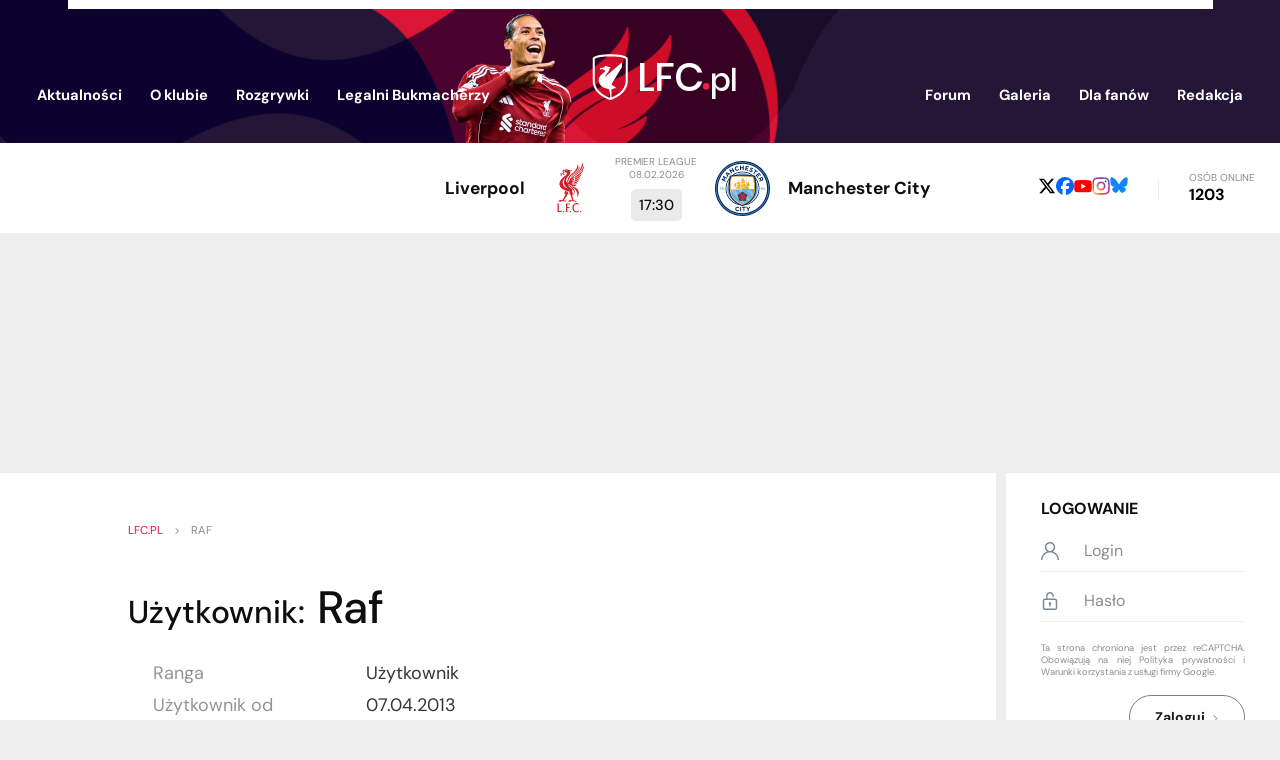

--- FILE ---
content_type: text/html; charset=UTF-8
request_url: https://lfc.pl/Profil/14735
body_size: 7307
content:
<!DOCTYPE html>
<html lang="pl">
    <head>
        <meta charset="utf-8">
        <meta name="viewport" content="width=device-width, initial-scale=1.0">

            <title>Użytkownicy - Raf</title>

        <meta name="keywords" content="Liverpool, Liverpool FC, LFC, FC Liverpool, YNWA, The Reds, Anfield Road, Gerrard, Dalglish">
        <meta name="description" content="Wejdź i zobacz największy serwis Liverpool FC w Polsce! Znajdziesz tu wszystko, czego dusza kibica zapragnie. LFC.pl szybko stanie się Twoim nałogiem!">
        <meta name="Author" content="LFC.pl">
        <meta name="google-site-verification" content="giok5uJg-NDigDOYAmOOGsrU_TfZUN5aW9JqWizIIL0">

        
        <link rel="icon" media="(prefers-color-scheme:dark)" href="/img/icon64-dark.png" type="image/png" sizes="64x64">
        <link rel="icon" media="(prefers-color-scheme:light)" href="/img/icon64-light.png" type="image/png" sizes="64x64">
        <script src="https://unpkg.com/favicon-switcher@1.2.2/dist/index.js" crossorigin="anonymous" async defer fetchpriority="low"></script>

        <link rel="preconnect" href="https://fonts.gstatic.com" crossorigin>
        <style>
        /* https://fonts.googleapis.com/css?family=DM+Sans:400,500,700&display=fallback */
        @font-face {
            font-family: 'DM Sans';
            font-style: normal;
            font-weight: 400;
            font-display: fallback;
            src: url(https://fonts.gstatic.com/s/dmsans/v16/rP2Yp2ywxg089UriI5-g4vlH9VoD8Cmcqbu6-K6h9Q.woff2) format('woff2');
            unicode-range: U+0100-02BA, U+02BD-02C5, U+02C7-02CC, U+02CE-02D7, U+02DD-02FF, U+0304, U+0308, U+0329, U+1D00-1DBF, U+1E00-1E9F, U+1EF2-1EFF, U+2020, U+20A0-20AB, U+20AD-20C0, U+2113, U+2C60-2C7F, U+A720-A7FF;
        }
        @font-face {
            font-family: 'DM Sans';
            font-style: normal;
            font-weight: 400;
            font-display: fallback;
            src: url(https://fonts.gstatic.com/s/dmsans/v16/rP2Yp2ywxg089UriI5-g4vlH9VoD8Cmcqbu0-K4.woff2) format('woff2');
            unicode-range: U+0000-00FF, U+0131, U+0152-0153, U+02BB-02BC, U+02C6, U+02DA, U+02DC, U+0304, U+0308, U+0329, U+2000-206F, U+20AC, U+2122, U+2191, U+2193, U+2212, U+2215, U+FEFF, U+FFFD;
        }
        @font-face {
            font-family: 'DM Sans';
            font-style: normal;
            font-weight: 500;
            font-display: fallback;
            src: url(https://fonts.gstatic.com/s/dmsans/v16/rP2Yp2ywxg089UriI5-g4vlH9VoD8Cmcqbu6-K6h9Q.woff2) format('woff2');
            unicode-range: U+0100-02BA, U+02BD-02C5, U+02C7-02CC, U+02CE-02D7, U+02DD-02FF, U+0304, U+0308, U+0329, U+1D00-1DBF, U+1E00-1E9F, U+1EF2-1EFF, U+2020, U+20A0-20AB, U+20AD-20C0, U+2113, U+2C60-2C7F, U+A720-A7FF;
        }
        @font-face {
            font-family: 'DM Sans';
            font-style: normal;
            font-weight: 500;
            font-display: fallback;
            src: url(https://fonts.gstatic.com/s/dmsans/v16/rP2Yp2ywxg089UriI5-g4vlH9VoD8Cmcqbu0-K4.woff2) format('woff2');
            unicode-range: U+0000-00FF, U+0131, U+0152-0153, U+02BB-02BC, U+02C6, U+02DA, U+02DC, U+0304, U+0308, U+0329, U+2000-206F, U+20AC, U+2122, U+2191, U+2193, U+2212, U+2215, U+FEFF, U+FFFD;
        }
        @font-face {
            font-family: 'DM Sans';
            font-style: normal;
            font-weight: 700;
            font-display: fallback;
            src: url(https://fonts.gstatic.com/s/dmsans/v16/rP2Yp2ywxg089UriI5-g4vlH9VoD8Cmcqbu6-K6h9Q.woff2) format('woff2');
            unicode-range: U+0100-02BA, U+02BD-02C5, U+02C7-02CC, U+02CE-02D7, U+02DD-02FF, U+0304, U+0308, U+0329, U+1D00-1DBF, U+1E00-1E9F, U+1EF2-1EFF, U+2020, U+20A0-20AB, U+20AD-20C0, U+2113, U+2C60-2C7F, U+A720-A7FF;
        }
        @font-face {
            font-family: 'DM Sans';
            font-style: normal;
            font-weight: 700;
            font-display: fallback;
            src: url(https://fonts.gstatic.com/s/dmsans/v16/rP2Yp2ywxg089UriI5-g4vlH9VoD8Cmcqbu0-K4.woff2) format('woff2');
            unicode-range: U+0000-00FF, U+0131, U+0152-0153, U+02BB-02BC, U+02C6, U+02DA, U+02DC, U+0304, U+0308, U+0329, U+2000-206F, U+20AC, U+2122, U+2191, U+2193, U+2212, U+2215, U+FEFF, U+FFFD;
        }
        </style>

        
        <link rel="stylesheet" type="text/css" href="/css/styles.min.1766110152.css">

        <link rel="preload" fetchpriority="high" as="image" href="../img/header320.png" media="(max-width: 585px)">
        <link rel="preload" fetchpriority="high" as="image" href="../img/header.png" media="(min-width: 586px)">
        
        <script src="https://www.google.com/recaptcha/api.js?render=6LfSMtgUAAAAAJiWpWmgjFAbhJB8ojEqA1bqu7yp&hl=pl" defer></script>
<script>
    function grecaptcha_onsubmit(act) {
        var f = $("#" + act + "-form");
        f.submit(function(event) {
            event.preventDefault();
            grecaptcha.execute("6LfSMtgUAAAAAJiWpWmgjFAbhJB8ojEqA1bqu7yp", {action: act}).then(function(token) {
                $("#reCAPTCHA-" + act).val(token);
                f.off("submit").submit();
            });
        });
    }
</script>
        <script src="https://ajax.googleapis.com/ajax/libs/jquery/3.5.1/jquery.min.js" defer fetchpriority="high"></script>
        <script src="/js/app.min.1765842865.js" defer fetchpriority="high"></script>

                    <script async src="https://pagead2.googlesyndication.com/pagead/js/adsbygoogle.js?client=ca-pub-1455321920839466" crossorigin="anonymous"></script>
            </head>

    <body style="display: none">
        <header>
            <div class="box-centered">
                <div><!-- white rect --></div>

                <div id="mobile-menu">
                    <div class="button"><img src="/img/icons/mobile_menu.svg"></div>
                    <div id="mobile-menu-menu">
                        <div class="button"><img src="/img/icons/close.svg"></div>
                        <img id="mobile-menu-back" src="/img/icons/back.svg">

                        <div id="mobile-menu-content">
                            
                            <ul id="mobile-menu-ul" class="list-vertical">
                                                                    <li>
                                        <a href="/login">Logowanie</a>
                                    </li>
                                                                <li>
                                    <span>Aktualności<img src="/img/icons/arrow-right.svg"></span>
                                    <div class="submenu">
                                        <ul>
                                            <li><a href="/">Aktualności</a></li>
                                            <li><a href="/Archiwum">Archiwum</a></li>
                                            <li><a href="/Artykuly">Artykuły</a></li>
                                            <li><a href="/Sondy">Sondy</a></li>
                                        </ul>
                                    </div>
                                </li>
                                <li>
                                    <span>O klubie<img src="/img/icons/arrow-right.svg"></span>
                                    <div class="submenu">
                                        <ul>
                                            <li>
                                                <span>Drużyna<img src="/img/icons/arrow-right.svg"></span>
                                                <div class="submenu">
                                                    <ul>
                                                        <li><a href="/Kadra">Kadra</a></li>
                                                        <li><a href="/Strzelcy">Strzelcy</a></li>
                                                        <li><a href="/Kontuzje">Kontuzje</a></li>
                                                        <li><a href="/Transfery">Transfery</a></li>
                                                        <li><a href="/Sztab">Sztab szkoleniowy</a></li>
                                                        <li><a href="/u23">U-23</a></li>
                                                    </ul>
                                                </div>
                                            </li>
                                            <li>
                                                <span>Historia<img src="/img/icons/arrow-right.svg"></span>
                                                <div class="submenu">
                                                    <ul>
                                                        <li><a href="/Trofea">Trofea</a></li>
                                                        <li><a href="/Rekordy">Rekordy</a></li>
                                                        <li><a href="/Cytaty">Cytaty</a></li>
                                                        <li><a href="/100WaznychWspomnien">100 ważnych wspomnień</a></li>
                                                        <li><a href="/Heysel">Heysel</a></li>
                                                        <li><a href="/Hillsborough">Hillsborough</a></li>
                                                        <li><a href="/Historia">Historia</a></li>
                                                        <li><a href="/HistoriaHerbu">Historia herbu</a></li>
                                                        <li><a href="/HistoriaKoszulek">Historia koszulek</a></li>
                                                        <li><a href="/DerbyMerseyside">Derby Merseyside</a></li>
                                                    </ul>
                                                </div>
                                            </li>
                                            <li>
                                                <span>Postacie<img src="/img/icons/arrow-right.svg"></span>
                                                <div class="submenu">
                                                    <ul>
                                                        <li><a href="/Pilkarze">Piłkarze</a></li>
                                                        <li><a href="/Trenerzy">Trenerzy</a></li>
                                                        <li><a href="/Kapitanowie">Kapitanowie</a></li>
                                                        <li><a href="/BillShankly">Bill Shankly</a></li>
                                                        <li><a href="/BobPaisley">Bob Paisley</a></li>
                                                        <li><a href="/KennyDalglish">Kenny Dalglish</a></li>
                                                        <li><a href="/IanRush">Ian Rush</a></li>
                                                        <li><a href="/KevinKeegan">Kevin Keegan</a></li>
                                                        <li><a href="/RobbieFowler">Robbie Fowler</a></li>
                                                        <li><a href="/StevenGerrard">Steven Gerrard</a></li>
                                                        <li><a href="/JamieCarragher">Jamie Carragher</a></li>
                                                    </ul>
                                                </div>
                                            </li>
                                            <li>
                                                <span>Liverpool<img src="/img/icons/arrow-right.svg"></span>
                                                <div class="submenu">
                                                    <ul>
                                                        <li><a href="/Anfield">Anfield</a></li>
                                                        <li><a href="/Hymn">Hymn</a></li>
                                                        <li><a href="/TheKop">The Kop</a></li>
                                                        <li><a href="/Kirkby">Kirkby</a></li>
                                                        <li><a href="/Miasto">Miasto</a></li>
                                                        <li><a href="/Piesni">Pieśni</a></li>
                                                        <li><a href="/PrzykazaniaKibica">Przykazania kibica</a></li>
                                                        <li><a href="/Koszulki">Koszulki</a></li>
                                                        <li><a href="/Sponsorzy">Sponsorzy</a></li>
                                                        <li><a href="/Zarzad">Zarząd</a></li>
                                                    </ul>
                                                </div>
                                            </li>
                                        </ul>
                                    </div>
                                </li>
                                <li>
                                    <span>Rozgrywki<img src="/img/icons/arrow-right.svg"></span>
                                    <div class="submenu">
                                        <ul>
                                            <li><a href="/PremierLeague">Premier League</a></li>
                                            <li><a href="/ChampionsLeague">Champions League</a></li>
                                            <li><a href="/EuropaLeague">Europa League</a></li>
                                            <li><a href="/FACup">FA Cup</a></li>
                                            <li><a href="/LeagueCup">League Cup</a></li>
                                            <li><a href="/Terminarz">Terminarz</a></li>
                                        </ul>
                                    </div>
                                </li>
                                <li><a href="//discourse.lfc.pl">Forum</a></li>
                                <li><a href="/Galeria/Archiwum">Galeria</a></li>
                                <li>
                                    <span>Dla fanów<img src="/img/icons/arrow-right.svg"></span>
                                    <div class="submenu">
                                        <ul>
                                            <li><a href="/FantasyPL">Fantasy Premier League</a></li>
                                            <li><a href="/LigaTyperow">Liga Typerów</a></li>
                                            <li><a href="/Quiz">Quiz</a></li>
                                            <li><a href="/WyjazdNaAnfield">Wyjazd na Anfield</a></li>
                                            <li><a href="/ZlotyFanow">Zloty fanów</a></li>
                                        </ul>
                                    </div>
                                </li>
                                <li>
                                    <span>Redakcja<img src="/img/icons/arrow-right.svg"></span>
                                    <div class="submenu">
                                        <ul>
                                            <li><a href="/Redakcja">Redakcja</a></li>
                                            <li><a href="/Regulamin">Regulamin</a></li>
                                            <li><a href="/Reklama">Reklama</a></li>
                                            <li><a href="/Wspolpraca">Współpraca</a></li>
                                            <li><a href="/Kontakt">Kontakt</a></li>
                                        </ul>
                                    </div>
                                </li>
                                <li><a target="_blank" href="https://najlepsibukmacherzy.pl/ranking-legalnych-bukmacherow/">Legalni Bukmacherzy</a></li>
                            </ul>

                            <div class="social-media">
            <a href="https://x.com/LFC_pl"><img src="/img/icons/x.svg"></a>
                <a href="https://www.facebook.com/lfcplthereds"><img src="/img/icons/facebook.svg"></a>
        <a href="https://www.youtube.com/@LFCpl2004"><img src="/img/icons/youtube.svg"></a>
    <a href="https://www.instagram.com/lfc.pl_/"><img src="/img/icons/instagram.svg"></a>
    <a href="https://bsky.app/profile/lfc.pl"><img src="/img/icons/bsky.svg"></a>
</div>                        </div>
                    </div>
                </div>

                <a href="/"><img id="logo-player" src="/img/logo-virgil2.png"></a>
                <a href="/"><img id="logo-site" src="/img/logo.svg"></a>


                <ul class="header-menu">
                    <li>
                        <span><a href="/">Aktualności</a>
                            <div class="submenu">
                                <div class="arrow"></div>
                                <div class="content">
                                    <ul>
                                        <li><a href="/">Aktualności</a></li>
                                        <li><a href="/Archiwum">Archiwum</a></li>
                                        <li><a href="/Artykuly">Artykuły</a></li>
                                        <li><a href="/Sondy">Sondy</a></li>
                                    </ul>
                                </div>
                            </div>
                        </span>
                    </li>
                    <li>
                        <span>O klubie
                            <div class="submenu">
                                <div class="arrow"></div>
                                <div class="content">
                                    <table cellspacing=0 cellpadding=0>
                                        <tr>
                                            <th>Drużyna</th>
                                            <th>Historia</th>
                                            <th>Postacie</th>
                                            <th>Liverpool</th>
                                        </tr>
                                        <tr>
                                            <td>
                                                <ul>
                                                    <li><a href="/Kadra">Kadra</a></li>
                                                    <li><a href="/Strzelcy">Strzelcy</a></li>
                                                    <li><a href="/Kontuzje">Kontuzje</a></li>
                                                    <li><a href="/Transfery">Transfery</a></li>
                                                    <li><a href="/Sztab">Sztab szkoleniowy</a></li>
                                                    <li><a href="/u23">U-23</a></li>
                                                </ul>
                                            </td>
                                            <td>
                                                <ul>
                                                    <li><a href="/Trofea">Trofea</a></li>
                                                    <li><a href="/Rekordy">Rekordy</a></li>
                                                    <li><a href="/Cytaty">Cytaty</a></li>
                                                    <li><a href="/100WaznychWspomnien">100 ważnych wspomnień</a></li>
                                                    <li><a href="/Heysel">Heysel</a></li>
                                                    <li><a href="/Hillsborough">Hillsborough</a></li>
                                                    <li><a href="/Historia">Historia</a></li>
                                                    <li><a href="/HistoriaHerbu">Historia herbu</a></li>
                                                    <li><a href="/HistoriaKoszulek">Historia koszulek</a></li>
                                                    <li><a href="/DerbyMerseyside">Derby Merseyside</a></li>
                                                </ul>
                                            </td>
                                            <td>
                                                <ul>
                                                    <li><a href="/Pilkarze">Piłkarze</a></li>
                                                    <li><a href="/Trenerzy">Trenerzy</a></li>
                                                    <li><a href="/Kapitanowie">Kapitanowie</a></li>
                                                    <li><a href="/BillShankly">Bill Shankly</a></li>
                                                    <li><a href="/BobPaisley">Bob Paisley</a></li>
                                                    <li><a href="/KennyDalglish">Kenny Dalglish</a></li>
                                                    <li><a href="/IanRush">Ian Rush</a></li>
                                                    <li><a href="/KevinKeegan">Kevin Keegan</a></li>
                                                    <li><a href="/RobbieFowler">Robbie Fowler</a></li>
                                                    <li><a href="/StevenGerrard">Steven Gerrard</a></li>
                                                    <li><a href="/JamieCarragher">Jamie Carragher</a></li>
                                                </ul>
                                            </td>
                                            <td>
                                                <ul>
                                                    <li><a href="/Anfield">Anfield</a></li>
                                                    <li><a href="/Hymn">Hymn</a></li>
                                                    <li><a href="/TheKop">The Kop</a></li>
                                                    <li><a href="/Kirkby">Kirkby</a></li>
                                                    <li><a href="/Miasto">Miasto</a></li>
                                                    <li><a href="/Piesni">Pieśni</a></li>
                                                    <li><a href="/PrzykazaniaKibica">Przykazania kibica</a></li>
                                                    <li><a href="/Koszulki">Koszulki</a></li>
                                                    <li><a href="/Sponsorzy">Sponsorzy</a></li>
                                                    <li><a href="/Zarzad">Zarząd</a></li>
                                                </ul>
                                            </td>
                                        </tr>
                                    </table>
                                </div>
                            </div>
                        </span>
                    </li>
                    <li>
                        <span>Rozgrywki
                            <div class="submenu">
                                <div class="arrow"></div>
                                <div class="content">
                                    <ul>
                                        <li><a href="/PremierLeague">Premier League</a></li>
                                        <li><a href="/ChampionsLeague">Champions League</a></li>
                                        <li><a href="/EuropaLeague">Europa League</a></li>
                                        <li><a href="/FACup">FA Cup</a></li>
                                        <li><a href="/LeagueCup">League Cup</a></li>
                                        <li><a href="/Terminarz">Terminarz</a></li>
                                    </ul>
                                </div>
                            </div>
                        </span>
                    </li>
                    <li><a target="_blank" href="https://najlepsibukmacherzy.pl/ranking-legalnych-bukmacherow/">Legalni Bukmacherzy</a></li>
                </ul>
                <ul class="header-menu">
                    <li><a href="//discourse.lfc.pl">Forum</a></li>
                    <li><a href="/Galeria/Archiwum">Galeria</a></li>
                    <li>
                        <span>Dla fanów
                            <div class="submenu">
                                <div class="arrow"></div>
                                <div class="content">
                                    <ul>
                                        <li><a href="/FantasyPL">Fantasy Premier League</a></li>
                                        <li><a href="/LigaTyperow">Liga Typerów</a></li>
                                        <li><a href="/Quiz">Quiz</a></li>
                                        <li><a href="/WyjazdNaAnfield">Wyjazd na Anfield</a></li>
                                        <li><a href="/ZlotyFanow">Zloty fanów</a></li>
                                    </ul>
                                </div>
                            </div>
                        </span>
                    </li>
                    <li>
                        <span>Redakcja
                            <div class="submenu">
                                <div class="arrow"></div>
                                <div class="content">
                                    <ul>
                                        <li><a href="/Redakcja">Redakcja</a></li>
                                        <li><a href="/Regulamin">Regulamin</a></li>
                                        <li><a href="/Reklama">Reklama</a></li>
                                        <li><a href="/Wspolpraca">Współpraca</a></li>
                                        <li><a href="/Kontakt">Kontakt</a></li>
                                    </ul>
                                </div>
                            </div>
                        </span>
                    </li>
                </ul>

            </div>
        </header>


                    <div class="container-main" id="below-header">
                
<ul id="commercials"></ul>


<div id="next-game">
    <div class="home">
        <img src="/images/opponents/Liverpool_Crest_2024.svg?m=1727351191" alt="LIV">
        <div class="game-team">Liverpool</div>
    </div>
    <div>
        <div class="game-datetime">
            Premier League            <br>
            08.02.2026        </div>
        <div class="game-result">
            17:30        </div>
    </div>
    <div class="away">
        <img src="/images/opponents/Manchester City 2016.svg?m=1594417539" alt="MCI">
        <div class="game-team">Manchester City</div>
    </div>
</div>
<div id="online-and-social">
    <div class="social-media">
            <a href="https://x.com/LFC_pl"><img src="/img/icons/x-b.svg"></a>
                <a href="https://www.facebook.com/lfcplthereds"><img src="/img/icons/facebook.svg"></a>
        <a href="https://www.youtube.com/@LFCpl2004"><img src="/img/icons/youtube.svg"></a>
    <a href="https://www.instagram.com/lfc.pl_/"><img src="/img/icons/instagram.svg"></a>
    <a href="https://bsky.app/profile/lfc.pl"><img src="/img/icons/bsky.svg"></a>
</div>    <span class="separator">&nbsp;</span>
    <div>
        <span id="online-label">Osób online</span>
        <span id="online-count">1203</span>
    </div>
</div>            </div>
                    <div id="ad-below-header-mobile" class="ad-pc show-on-screen-mobile">
                <ins class="adsbygoogle"
     style="display:inline-block;width:336px;height:280px"
     data-ad-client="ca-pub-1455321920839466"
     data-ad-slot="4860309979"></ins>
<script>
     (adsbygoogle = window.adsbygoogle || []).push({});
</script>            </div>
            <div id="ad-below-header-desktop" class="ad-pc show-on-screen-desktop">
                <ins class="adsbygoogle"
     style="display:inline-block;width:750px;height:200px"
     data-ad-client="ca-pub-1455321920839466"
     data-ad-slot="3317215902"></ins>
<script>
     (adsbygoogle = window.adsbygoogle || []).push({});
</script>            </div>
        

        <div class="container-main" id="page-content">
            <main id="not-a-main-page">
                <div id="page">
    
<nav class="breadcrumbs">
    <ol>
    <li><a href="/">lfc.pl</a></li>
    >
    <li><span>Raf</span></li>

    </ol>
</nav>
    
<h1><span class="smaller">Użytkownik:</span> Raf</h1>

<div id="player-profile-content">
    
    <table cellspacing=0 cellpadding=0>
        <tr>
            <th>Ranga</th>
            <td>Użytkownik</td>
        </tr>
        <tr>
            <th>Użytkownik od</th>
            <td>07.04.2013</td>
        </tr>
        <tr>
            <th>Komentarzy na stronie</th>
            <td>367</td>
        </tr>
                    <tr>
                <th>Postów na forum</th>
                <td><a href="//discourse.lfc.pl/u/Raf">132</a></td>
            </tr>
                    </table>
</div>

</div>            </main>


                            <aside id="column-right">
                                            <div class="user-panel">

                            <div class="user-not-logged-in">
    <div class="title">Logowanie</div>

    <form method="post" id="session-form">
        <input type="hidden" name="id" value="login" />
        <div class="horizontal">
            <img src="/img/icons/user.svg">
            <input type="text" name="username" maxlength="25" placeholder="Login" />        </div>
        
        <div class="horizontal">
            <img src="/img/icons/unlock.svg">
            <input type="password" name="password" maxlength="20" placeholder="Hasło" />        </div>
        
        <script>
document.addEventListener('DOMContentLoaded', () => grecaptcha.ready(grecaptcha_onsubmit("session")));
</script>
<input type="hidden" name="g-recaptcha-response" id="reCAPTCHA-session">
<div class="grecaptcha-tos">
    Ta strona chroniona jest przez reCAPTCHA. Obowiązują na niej
    <a href="https://policies.google.com/privacy">Polityka prywatności</a> i
    <a href="https://policies.google.com/terms">Warunki korzystania z usługi</a> firmy Google.
</div>        
        <button class="button-re alt">Zaloguj<img src="/img/icons/arrow-right-b.svg"></button>
    </form>

    <ul>
        <li><a href="/register">Rejestracja</a></li>
        <li><a href="/register/resetPassword">Resetowanie hasła</a></li>
    </ul>
</div>                        </div>
                    
                    
<div id="col-right-x" class="show-on-screen-desktop">
    
<div id="ad-below-user-panel-desktop" class="box show-on-screen-desktop">
    <a href="https://www.iparts.pl" target="_blank"><img src="/img/ads/iparts_2.png" alt="części samochodowe online - iParts.pl"></a>
    </div>


<div id="last-game-schedule">
    <div id="last-game-schedule-menu">
        <span class="item selected" data-link="last-game">Ostatni mecz</span>
        <span class="separator">&nbsp;</span>
        <span class="item" data-link="schedule">Terminarz</span>
    </div>

    <div id="last-game" class="content">
        
            <div class="game-datetime">
                Premier League,
                31.01.2026                21:00            </div>

            <table cellspacing=0 cellpadding=0>
                <tr>
                    <td class="last-game-team-name">
                        <span>Liverpool</span>
                        <span>Liverpool</span>
                    </td>
                    <td>4</td>
                    <td rowspan=2>
                        <img class="lazy-image" data-src="/images/opponents/Newcastle United.svg?m=1594420505" alt="NEW">
                    </td>
                </tr>
                <tr>
                    <td class="last-game-team-name">
                        <span>Newcastle United</span>
                        <span>Newcastle</span>
                    </td>
                    <td>1</td>
                </tr>
            </table>

            <p>Liverpool rozegrał dobre spotkanie i wysokim wynikiem pokonał Sroki. Bramki zdobywali Wirtz, Konate oraz dwukrotnie Ekitike.</p>

            <a href="/Terminarz/1819" class="button-re alt centered">Więcej<img src="/img/icons/arrow-right-b.svg"></a>

            </div>

    <div id="schedule" class="content">
                    <table cellspacing=0 cellpadding=0>
                                    <tr>
                        <td>21.01.2026</td>
                        <td><img class="lazy-image" data-src="/images/opponents/Olympique Marseille.svg?m=1594665513" alt="MAR"></td>
                        <td>MAR</td>
                        <td>(W)</td>
                        <td>
                                                    <a href="/Terminarz/1840">0&nbsp;:&nbsp;3</a>
                                                </td>
                    </tr>
                                    <tr>
                        <td>24.01.2026</td>
                        <td><img class="lazy-image" data-src="/images/opponents/Bournemouth 2013.svg?m=1594416041" alt="BOU"></td>
                        <td>BOU</td>
                        <td>(W)</td>
                        <td>
                                                    <a href="/Terminarz/1818">3&nbsp;:&nbsp;2</a>
                                                </td>
                    </tr>
                                    <tr>
                        <td>28.01.2026</td>
                        <td><img class="lazy-image" data-src="/images/opponents/Qarabağ.svg?m=1756572640" alt="QAR"></td>
                        <td>QAR</td>
                        <td>(D)</td>
                        <td>
                                                    <a href="/Terminarz/1842">6&nbsp;:&nbsp;0</a>
                                                </td>
                    </tr>
                                    <tr>
                        <td>31.01.2026</td>
                        <td><img class="lazy-image" data-src="/images/opponents/Newcastle United.svg?m=1594420505" alt="NEW"></td>
                        <td>NEW</td>
                        <td>(D)</td>
                        <td>
                                                    <a href="/Terminarz/1819">4&nbsp;:&nbsp;1</a>
                                                </td>
                    </tr>
                                    <tr>
                        <td>08.02.2026</td>
                        <td><img class="lazy-image" data-src="/images/opponents/Manchester City 2016.svg?m=1594417539" alt="MCI"></td>
                        <td>MCI</td>
                        <td>(D)</td>
                        <td>
                        17:30                         </td>
                    </tr>
                                    <tr>
                        <td>11.02.2026</td>
                        <td><img class="lazy-image" data-src="/images/opponents/Sunderland.svg?m=1594424730" alt="SUN"></td>
                        <td>SUN</td>
                        <td>(W)</td>
                        <td>
                        21:15                         </td>
                    </tr>
                                    <tr>
                        <td>14.02.2026</td>
                        <td><img class="lazy-image" data-src="/images/opponents/Brighton and Hove Albion.svg?m=1594423938" alt="BHA"></td>
                        <td>BHA</td>
                        <td>(D)</td>
                        <td>
                        21:00                         </td>
                    </tr>
                                    <tr>
                        <td>22.02.2026</td>
                        <td><img class="lazy-image" data-src="/images/opponents/Nott'm Forest.svg?m=1646693379" alt="FOR"></td>
                        <td>FOR</td>
                        <td>(W)</td>
                        <td>
                        15:00                         </td>
                    </tr>
                            </table>
            <a href="/Terminarz" class="button-re alt centered">Terminarz<img src="/img/icons/arrow-right-b.svg"></a>
            </div>
</div>

<div id="ad-below-last-game-desktop" class="box show-on-screen-desktop">
    </div>
    <div id="ad-above-top-scorers-desktop" class="box ad-pc show-on-screen-desktop">
        <ins class="adsbygoogle"
     style="display:inline-block;width:160px;height:600px"
     data-ad-client="ca-pub-1455321920839466"
     data-ad-slot="4969246913"></ins>
<script>
     (adsbygoogle = window.adsbygoogle || []).push({});
</script>    </div>

<div id="table-top-scorers">
    <div id="table-top-scorers-menu">
        <span class="item selected" data-link="league-table">Tabela</span>
                    <span class="item" data-link="top-scorers">Strzelcy</span>
            </div>

    
<div id="league-table" class="content" data-short="1">
    <table cellspacing=0 cellpadding=0>
                    <tr>
                <td>1</td>
                <td><img class="lazy-image" data-src="/images/opponents/Arsenal.svg?m=1594420326" alt="ARS"></td>
                <td>ARS</td>
                <td>24</td>
                <td>53</td>
            </tr>
                    <tr>
                <td>2</td>
                <td><img class="lazy-image" data-src="/images/opponents/Manchester City 2016.svg?m=1594417539" alt="MCI"></td>
                <td>MCI</td>
                <td>24</td>
                <td>47</td>
            </tr>
                    <tr>
                <td>3</td>
                <td><img class="lazy-image" data-src="/images/opponents/Aston Villa 2024.svg?m=1719705371" alt="AVL"></td>
                <td>AVL</td>
                <td>24</td>
                <td>46</td>
            </tr>
                    <tr>
                <td>4</td>
                <td><img class="lazy-image" data-src="/images/opponents/Manchester United.svg?m=1594421973" alt="MUN"></td>
                <td>MUN</td>
                <td>24</td>
                <td>41</td>
            </tr>
                    <tr>
                <td>5</td>
                <td><img class="lazy-image" data-src="/images/opponents/Chelsea 2005.svg?m=1594420065" alt="CHE"></td>
                <td>CHE</td>
                <td>24</td>
                <td>40</td>
            </tr>
                    <tr>
                <td>6</td>
                <td><img class="lazy-image" data-src="/images/opponents/Liverpool_Crest_2024.svg?m=1727351191" alt="LIV"></td>
                <td>LIV</td>
                <td>24</td>
                <td>39</td>
            </tr>
                    <tr>
                <td>7</td>
                <td><img class="lazy-image" data-src="/images/opponents/Brentford.svg?m=1622397403" alt="BRE"></td>
                <td>BRE</td>
                <td>24</td>
                <td>36</td>
            </tr>
                    <tr>
                <td>8</td>
                <td><img class="lazy-image" data-src="/images/opponents/Sunderland.svg?m=1594424730" alt="SUN"></td>
                <td>SUN</td>
                <td>24</td>
                <td>36</td>
            </tr>
                    <tr>
                <td>9</td>
                <td><img class="lazy-image" data-src="/images/opponents/Fulham.svg?m=1594424772" alt="FUL"></td>
                <td>FUL</td>
                <td>24</td>
                <td>34</td>
            </tr>
                    <tr>
                <td>10</td>
                <td><img class="lazy-image" data-src="/images/opponents/Everton 2014.svg?m=1594414506" alt="EVE"></td>
                <td>EVE</td>
                <td>24</td>
                <td>34</td>
            </tr>
                    <tr>
                <td>11</td>
                <td><img class="lazy-image" data-src="/images/opponents/Newcastle United.svg?m=1594420505" alt="NEW"></td>
                <td>NEW</td>
                <td>24</td>
                <td>33</td>
            </tr>
                    <tr>
                <td>12</td>
                <td><img class="lazy-image" data-src="/images/opponents/Bournemouth 2013.svg?m=1594416041" alt="BOU"></td>
                <td>BOU</td>
                <td>24</td>
                <td>33</td>
            </tr>
                    <tr>
                <td>13</td>
                <td><img class="lazy-image" data-src="/images/opponents/Brighton and Hove Albion.svg?m=1594423938" alt="BHA"></td>
                <td>BHA</td>
                <td>24</td>
                <td>31</td>
            </tr>
                    <tr>
                <td>14</td>
                <td><img class="lazy-image" data-src="/images/opponents/Tottenham Hotspur.svg?m=1594474522" alt="TOT"></td>
                <td>TOT</td>
                <td>24</td>
                <td>29</td>
            </tr>
                    <tr>
                <td>15</td>
                <td><img class="lazy-image" data-src="/images/opponents/Crystal Palace 2013.svg?m=1594415166" alt="CRY"></td>
                <td>CRY</td>
                <td>24</td>
                <td>29</td>
            </tr>
                    <tr>
                <td>16</td>
                <td><img class="lazy-image" data-src="/images/opponents/Leeds United.svg?m=1594422311" alt="LEE"></td>
                <td>LEE</td>
                <td>24</td>
                <td>26</td>
            </tr>
                    <tr>
                <td>17</td>
                <td><img class="lazy-image" data-src="/images/opponents/Nott'm Forest.svg?m=1646693379" alt="FOR"></td>
                <td>FOR</td>
                <td>24</td>
                <td>26</td>
            </tr>
                    <tr>
                <td>18</td>
                <td><img class="lazy-image" data-src="/images/opponents/West Ham United 2016.svg?m=1594414589" alt="WHU"></td>
                <td>WHU</td>
                <td>24</td>
                <td>20</td>
            </tr>
                    <tr>
                <td>19</td>
                <td><img class="lazy-image" data-src="/images/opponents/BurnleyFC_2023.svg?m=1757714520" alt="BUR"></td>
                <td>BUR</td>
                <td>24</td>
                <td>15</td>
            </tr>
                    <tr>
                <td>20</td>
                <td><img class="lazy-image" data-src="/images/opponents/Wolverhampton Wanderers.svg?m=1594475711" alt="WOL"></td>
                <td>WOL</td>
                <td>24</td>
                <td>8</td>
            </tr>
            </table>

    <div class="more"><img src="/img/icons/arrow-down.svg"></div>

    <a href="/PremierLeague" class="button-re alt centered">Więcej<img src="/img/icons/arrow-right-b.svg"></a>
</div>
    
<div id="top-scorers" class="content">
    <table cellspacing=0 cellpadding=0>
                    <tr>
                <td>1</td>
                <td>Hugo Ekitiké</td>
                <td>15</td>
            </tr>
                    <tr>
                <td>2</td>
                <td>Dominik Szoboszlai</td>
                <td>8</td>
            </tr>
                    <tr>
                <td>3</td>
                <td>Cody Gakpo</td>
                <td>7</td>
            </tr>
                    <tr>
                <td>4</td>
                <td>Mohamed Salah</td>
                <td>6</td>
            </tr>
                    <tr>
                <td>5</td>
                <td>Florian Wirtz</td>
                <td>6</td>
            </tr>
                    <tr>
                <td>6</td>
                <td>Ryan Gravenberch</td>
                <td>4</td>
            </tr>
            </table>

    <a href="/Strzelcy" class="button-re alt centered">Więcej<img src="/img/icons/arrow-right-b.svg"></a>
</div></div>

    <div class="box social">
        <div id="facebook-widget-lazy" data-nonce="hBvGtaIR">
    <div class="fb-page"
         data-href="https://www.facebook.com/lfcplthereds/"
         data-tabs="timeline"
         data-height="500"
         data-width="400"
         data-small-header="true"
         data-adapt-container-width="true"
         data-hide-cover="false"
         data-show-facepile="false">
        <p style="text-align: center" class="fb-xfbml-parse-ignore">Ładowanie Facebooka...</p>
    </div>
</div>
<script src="/js/app-fb_widget.min.1765842864.js" defer fetchpriority="low"></script>    </div>

    <div class="box social">
        <div id="x-widget-lazy"
     data-tweet-source="https://x.com/LFC_pl"
     data-lang="pl"
     data-height="400"
     data-chrome="nofooter"
     data-dnt="true">
    <p style="text-align: center">Ładowanie X'a...</p>
</div>
<script src="/js/app-x_widget.min.1765842865.js" defer fetchpriority="low"></script>    </div>
</div>                </aside>
                    </div>


        

        <div id="pre-footer">
            <div class="box-centered">
                <a href="/"><img id="logo-site-footer" src="/img/logo.svg"></a>

                <div class="links">
                    <ul>
                        <li><a href="/">Aktualności</a></li>
                        <li><a href="/Artykuly">Artykuły</a></li>
                        <li><a href="/Terminarz">Terminarz</a></li>
                        <li><a href="/Archiwum">Archiwum</a></li>
                    </ul>
                    <ul>
                        <li><a href="/Galeria/Archiwum">Galeria</a></li>
                        <li><a href="//discourse.lfc.pl">Forum</a></li>
                    </ul>
                    <ul>
                        <li><a href="/Redakcja">Redakcja</a></li>
                        <li><a href="/Wspolpraca">Współpraca</a></li>
                        <li><a href="/Reklama">Reklama</a></li>
                        <li><a href="/Kontakt">Kontakt</a></li>
                        <li><a href="/polityka-prywatnosci">Polityka prywatności</a></li>
                    </ul>
                </div>

                <div class="social-media">
            <a href="https://x.com/LFC_pl"><img src="/img/icons/x.svg"></a>
                <a href="https://www.facebook.com/lfcplthereds"><img src="/img/icons/facebook.svg"></a>
        <a href="https://www.youtube.com/@LFCpl2004"><img src="/img/icons/youtube.svg"></a>
    <a href="https://www.instagram.com/lfc.pl_/"><img src="/img/icons/instagram.svg"></a>
    <a href="https://bsky.app/profile/lfc.pl"><img src="/img/icons/bsky.svg"></a>
</div>            </div>
        </div>

        <footer>
            <div class="box-centered">
                <div id="copyright">
                                            <img src="/img/icons/lock.png">Secured with SSL<span class="separator"></span>
                                        © 2004-2026 LFC.pl
                </div>
                <div id="designed-by">
                    <span>Website by </span><a href="https://dribbble.com/matjakubowski">Okayitsokay.com</a>
                </div>
            </div>
        </footer>


        <script async src="https://www.googletagmanager.com/gtag/js?id=G-L1K6EHWYVR"></script>
<script>
    window.dataLayer = window.dataLayer || [];
    function gtag(){dataLayer.push(arguments);}
    gtag('js', new Date());

    gtag('config', 'G-L1K6EHWYVR');
</script>
    <script defer src="https://static.cloudflareinsights.com/beacon.min.js/vcd15cbe7772f49c399c6a5babf22c1241717689176015" integrity="sha512-ZpsOmlRQV6y907TI0dKBHq9Md29nnaEIPlkf84rnaERnq6zvWvPUqr2ft8M1aS28oN72PdrCzSjY4U6VaAw1EQ==" data-cf-beacon='{"version":"2024.11.0","token":"2e04052221424a6fa940da4bb39a1d0c","r":1,"server_timing":{"name":{"cfCacheStatus":true,"cfEdge":true,"cfExtPri":true,"cfL4":true,"cfOrigin":true,"cfSpeedBrain":true},"location_startswith":null}}' crossorigin="anonymous"></script>
</body>
</html>

--- FILE ---
content_type: text/html; charset=utf-8
request_url: https://www.google.com/recaptcha/api2/anchor?ar=1&k=6LfSMtgUAAAAAJiWpWmgjFAbhJB8ojEqA1bqu7yp&co=aHR0cHM6Ly9sZmMucGw6NDQz&hl=pl&v=N67nZn4AqZkNcbeMu4prBgzg&size=invisible&anchor-ms=20000&execute-ms=30000&cb=1udwlz1hyuc7
body_size: 49126
content:
<!DOCTYPE HTML><html dir="ltr" lang="pl"><head><meta http-equiv="Content-Type" content="text/html; charset=UTF-8">
<meta http-equiv="X-UA-Compatible" content="IE=edge">
<title>reCAPTCHA</title>
<style type="text/css">
/* cyrillic-ext */
@font-face {
  font-family: 'Roboto';
  font-style: normal;
  font-weight: 400;
  font-stretch: 100%;
  src: url(//fonts.gstatic.com/s/roboto/v48/KFO7CnqEu92Fr1ME7kSn66aGLdTylUAMa3GUBHMdazTgWw.woff2) format('woff2');
  unicode-range: U+0460-052F, U+1C80-1C8A, U+20B4, U+2DE0-2DFF, U+A640-A69F, U+FE2E-FE2F;
}
/* cyrillic */
@font-face {
  font-family: 'Roboto';
  font-style: normal;
  font-weight: 400;
  font-stretch: 100%;
  src: url(//fonts.gstatic.com/s/roboto/v48/KFO7CnqEu92Fr1ME7kSn66aGLdTylUAMa3iUBHMdazTgWw.woff2) format('woff2');
  unicode-range: U+0301, U+0400-045F, U+0490-0491, U+04B0-04B1, U+2116;
}
/* greek-ext */
@font-face {
  font-family: 'Roboto';
  font-style: normal;
  font-weight: 400;
  font-stretch: 100%;
  src: url(//fonts.gstatic.com/s/roboto/v48/KFO7CnqEu92Fr1ME7kSn66aGLdTylUAMa3CUBHMdazTgWw.woff2) format('woff2');
  unicode-range: U+1F00-1FFF;
}
/* greek */
@font-face {
  font-family: 'Roboto';
  font-style: normal;
  font-weight: 400;
  font-stretch: 100%;
  src: url(//fonts.gstatic.com/s/roboto/v48/KFO7CnqEu92Fr1ME7kSn66aGLdTylUAMa3-UBHMdazTgWw.woff2) format('woff2');
  unicode-range: U+0370-0377, U+037A-037F, U+0384-038A, U+038C, U+038E-03A1, U+03A3-03FF;
}
/* math */
@font-face {
  font-family: 'Roboto';
  font-style: normal;
  font-weight: 400;
  font-stretch: 100%;
  src: url(//fonts.gstatic.com/s/roboto/v48/KFO7CnqEu92Fr1ME7kSn66aGLdTylUAMawCUBHMdazTgWw.woff2) format('woff2');
  unicode-range: U+0302-0303, U+0305, U+0307-0308, U+0310, U+0312, U+0315, U+031A, U+0326-0327, U+032C, U+032F-0330, U+0332-0333, U+0338, U+033A, U+0346, U+034D, U+0391-03A1, U+03A3-03A9, U+03B1-03C9, U+03D1, U+03D5-03D6, U+03F0-03F1, U+03F4-03F5, U+2016-2017, U+2034-2038, U+203C, U+2040, U+2043, U+2047, U+2050, U+2057, U+205F, U+2070-2071, U+2074-208E, U+2090-209C, U+20D0-20DC, U+20E1, U+20E5-20EF, U+2100-2112, U+2114-2115, U+2117-2121, U+2123-214F, U+2190, U+2192, U+2194-21AE, U+21B0-21E5, U+21F1-21F2, U+21F4-2211, U+2213-2214, U+2216-22FF, U+2308-230B, U+2310, U+2319, U+231C-2321, U+2336-237A, U+237C, U+2395, U+239B-23B7, U+23D0, U+23DC-23E1, U+2474-2475, U+25AF, U+25B3, U+25B7, U+25BD, U+25C1, U+25CA, U+25CC, U+25FB, U+266D-266F, U+27C0-27FF, U+2900-2AFF, U+2B0E-2B11, U+2B30-2B4C, U+2BFE, U+3030, U+FF5B, U+FF5D, U+1D400-1D7FF, U+1EE00-1EEFF;
}
/* symbols */
@font-face {
  font-family: 'Roboto';
  font-style: normal;
  font-weight: 400;
  font-stretch: 100%;
  src: url(//fonts.gstatic.com/s/roboto/v48/KFO7CnqEu92Fr1ME7kSn66aGLdTylUAMaxKUBHMdazTgWw.woff2) format('woff2');
  unicode-range: U+0001-000C, U+000E-001F, U+007F-009F, U+20DD-20E0, U+20E2-20E4, U+2150-218F, U+2190, U+2192, U+2194-2199, U+21AF, U+21E6-21F0, U+21F3, U+2218-2219, U+2299, U+22C4-22C6, U+2300-243F, U+2440-244A, U+2460-24FF, U+25A0-27BF, U+2800-28FF, U+2921-2922, U+2981, U+29BF, U+29EB, U+2B00-2BFF, U+4DC0-4DFF, U+FFF9-FFFB, U+10140-1018E, U+10190-1019C, U+101A0, U+101D0-101FD, U+102E0-102FB, U+10E60-10E7E, U+1D2C0-1D2D3, U+1D2E0-1D37F, U+1F000-1F0FF, U+1F100-1F1AD, U+1F1E6-1F1FF, U+1F30D-1F30F, U+1F315, U+1F31C, U+1F31E, U+1F320-1F32C, U+1F336, U+1F378, U+1F37D, U+1F382, U+1F393-1F39F, U+1F3A7-1F3A8, U+1F3AC-1F3AF, U+1F3C2, U+1F3C4-1F3C6, U+1F3CA-1F3CE, U+1F3D4-1F3E0, U+1F3ED, U+1F3F1-1F3F3, U+1F3F5-1F3F7, U+1F408, U+1F415, U+1F41F, U+1F426, U+1F43F, U+1F441-1F442, U+1F444, U+1F446-1F449, U+1F44C-1F44E, U+1F453, U+1F46A, U+1F47D, U+1F4A3, U+1F4B0, U+1F4B3, U+1F4B9, U+1F4BB, U+1F4BF, U+1F4C8-1F4CB, U+1F4D6, U+1F4DA, U+1F4DF, U+1F4E3-1F4E6, U+1F4EA-1F4ED, U+1F4F7, U+1F4F9-1F4FB, U+1F4FD-1F4FE, U+1F503, U+1F507-1F50B, U+1F50D, U+1F512-1F513, U+1F53E-1F54A, U+1F54F-1F5FA, U+1F610, U+1F650-1F67F, U+1F687, U+1F68D, U+1F691, U+1F694, U+1F698, U+1F6AD, U+1F6B2, U+1F6B9-1F6BA, U+1F6BC, U+1F6C6-1F6CF, U+1F6D3-1F6D7, U+1F6E0-1F6EA, U+1F6F0-1F6F3, U+1F6F7-1F6FC, U+1F700-1F7FF, U+1F800-1F80B, U+1F810-1F847, U+1F850-1F859, U+1F860-1F887, U+1F890-1F8AD, U+1F8B0-1F8BB, U+1F8C0-1F8C1, U+1F900-1F90B, U+1F93B, U+1F946, U+1F984, U+1F996, U+1F9E9, U+1FA00-1FA6F, U+1FA70-1FA7C, U+1FA80-1FA89, U+1FA8F-1FAC6, U+1FACE-1FADC, U+1FADF-1FAE9, U+1FAF0-1FAF8, U+1FB00-1FBFF;
}
/* vietnamese */
@font-face {
  font-family: 'Roboto';
  font-style: normal;
  font-weight: 400;
  font-stretch: 100%;
  src: url(//fonts.gstatic.com/s/roboto/v48/KFO7CnqEu92Fr1ME7kSn66aGLdTylUAMa3OUBHMdazTgWw.woff2) format('woff2');
  unicode-range: U+0102-0103, U+0110-0111, U+0128-0129, U+0168-0169, U+01A0-01A1, U+01AF-01B0, U+0300-0301, U+0303-0304, U+0308-0309, U+0323, U+0329, U+1EA0-1EF9, U+20AB;
}
/* latin-ext */
@font-face {
  font-family: 'Roboto';
  font-style: normal;
  font-weight: 400;
  font-stretch: 100%;
  src: url(//fonts.gstatic.com/s/roboto/v48/KFO7CnqEu92Fr1ME7kSn66aGLdTylUAMa3KUBHMdazTgWw.woff2) format('woff2');
  unicode-range: U+0100-02BA, U+02BD-02C5, U+02C7-02CC, U+02CE-02D7, U+02DD-02FF, U+0304, U+0308, U+0329, U+1D00-1DBF, U+1E00-1E9F, U+1EF2-1EFF, U+2020, U+20A0-20AB, U+20AD-20C0, U+2113, U+2C60-2C7F, U+A720-A7FF;
}
/* latin */
@font-face {
  font-family: 'Roboto';
  font-style: normal;
  font-weight: 400;
  font-stretch: 100%;
  src: url(//fonts.gstatic.com/s/roboto/v48/KFO7CnqEu92Fr1ME7kSn66aGLdTylUAMa3yUBHMdazQ.woff2) format('woff2');
  unicode-range: U+0000-00FF, U+0131, U+0152-0153, U+02BB-02BC, U+02C6, U+02DA, U+02DC, U+0304, U+0308, U+0329, U+2000-206F, U+20AC, U+2122, U+2191, U+2193, U+2212, U+2215, U+FEFF, U+FFFD;
}
/* cyrillic-ext */
@font-face {
  font-family: 'Roboto';
  font-style: normal;
  font-weight: 500;
  font-stretch: 100%;
  src: url(//fonts.gstatic.com/s/roboto/v48/KFO7CnqEu92Fr1ME7kSn66aGLdTylUAMa3GUBHMdazTgWw.woff2) format('woff2');
  unicode-range: U+0460-052F, U+1C80-1C8A, U+20B4, U+2DE0-2DFF, U+A640-A69F, U+FE2E-FE2F;
}
/* cyrillic */
@font-face {
  font-family: 'Roboto';
  font-style: normal;
  font-weight: 500;
  font-stretch: 100%;
  src: url(//fonts.gstatic.com/s/roboto/v48/KFO7CnqEu92Fr1ME7kSn66aGLdTylUAMa3iUBHMdazTgWw.woff2) format('woff2');
  unicode-range: U+0301, U+0400-045F, U+0490-0491, U+04B0-04B1, U+2116;
}
/* greek-ext */
@font-face {
  font-family: 'Roboto';
  font-style: normal;
  font-weight: 500;
  font-stretch: 100%;
  src: url(//fonts.gstatic.com/s/roboto/v48/KFO7CnqEu92Fr1ME7kSn66aGLdTylUAMa3CUBHMdazTgWw.woff2) format('woff2');
  unicode-range: U+1F00-1FFF;
}
/* greek */
@font-face {
  font-family: 'Roboto';
  font-style: normal;
  font-weight: 500;
  font-stretch: 100%;
  src: url(//fonts.gstatic.com/s/roboto/v48/KFO7CnqEu92Fr1ME7kSn66aGLdTylUAMa3-UBHMdazTgWw.woff2) format('woff2');
  unicode-range: U+0370-0377, U+037A-037F, U+0384-038A, U+038C, U+038E-03A1, U+03A3-03FF;
}
/* math */
@font-face {
  font-family: 'Roboto';
  font-style: normal;
  font-weight: 500;
  font-stretch: 100%;
  src: url(//fonts.gstatic.com/s/roboto/v48/KFO7CnqEu92Fr1ME7kSn66aGLdTylUAMawCUBHMdazTgWw.woff2) format('woff2');
  unicode-range: U+0302-0303, U+0305, U+0307-0308, U+0310, U+0312, U+0315, U+031A, U+0326-0327, U+032C, U+032F-0330, U+0332-0333, U+0338, U+033A, U+0346, U+034D, U+0391-03A1, U+03A3-03A9, U+03B1-03C9, U+03D1, U+03D5-03D6, U+03F0-03F1, U+03F4-03F5, U+2016-2017, U+2034-2038, U+203C, U+2040, U+2043, U+2047, U+2050, U+2057, U+205F, U+2070-2071, U+2074-208E, U+2090-209C, U+20D0-20DC, U+20E1, U+20E5-20EF, U+2100-2112, U+2114-2115, U+2117-2121, U+2123-214F, U+2190, U+2192, U+2194-21AE, U+21B0-21E5, U+21F1-21F2, U+21F4-2211, U+2213-2214, U+2216-22FF, U+2308-230B, U+2310, U+2319, U+231C-2321, U+2336-237A, U+237C, U+2395, U+239B-23B7, U+23D0, U+23DC-23E1, U+2474-2475, U+25AF, U+25B3, U+25B7, U+25BD, U+25C1, U+25CA, U+25CC, U+25FB, U+266D-266F, U+27C0-27FF, U+2900-2AFF, U+2B0E-2B11, U+2B30-2B4C, U+2BFE, U+3030, U+FF5B, U+FF5D, U+1D400-1D7FF, U+1EE00-1EEFF;
}
/* symbols */
@font-face {
  font-family: 'Roboto';
  font-style: normal;
  font-weight: 500;
  font-stretch: 100%;
  src: url(//fonts.gstatic.com/s/roboto/v48/KFO7CnqEu92Fr1ME7kSn66aGLdTylUAMaxKUBHMdazTgWw.woff2) format('woff2');
  unicode-range: U+0001-000C, U+000E-001F, U+007F-009F, U+20DD-20E0, U+20E2-20E4, U+2150-218F, U+2190, U+2192, U+2194-2199, U+21AF, U+21E6-21F0, U+21F3, U+2218-2219, U+2299, U+22C4-22C6, U+2300-243F, U+2440-244A, U+2460-24FF, U+25A0-27BF, U+2800-28FF, U+2921-2922, U+2981, U+29BF, U+29EB, U+2B00-2BFF, U+4DC0-4DFF, U+FFF9-FFFB, U+10140-1018E, U+10190-1019C, U+101A0, U+101D0-101FD, U+102E0-102FB, U+10E60-10E7E, U+1D2C0-1D2D3, U+1D2E0-1D37F, U+1F000-1F0FF, U+1F100-1F1AD, U+1F1E6-1F1FF, U+1F30D-1F30F, U+1F315, U+1F31C, U+1F31E, U+1F320-1F32C, U+1F336, U+1F378, U+1F37D, U+1F382, U+1F393-1F39F, U+1F3A7-1F3A8, U+1F3AC-1F3AF, U+1F3C2, U+1F3C4-1F3C6, U+1F3CA-1F3CE, U+1F3D4-1F3E0, U+1F3ED, U+1F3F1-1F3F3, U+1F3F5-1F3F7, U+1F408, U+1F415, U+1F41F, U+1F426, U+1F43F, U+1F441-1F442, U+1F444, U+1F446-1F449, U+1F44C-1F44E, U+1F453, U+1F46A, U+1F47D, U+1F4A3, U+1F4B0, U+1F4B3, U+1F4B9, U+1F4BB, U+1F4BF, U+1F4C8-1F4CB, U+1F4D6, U+1F4DA, U+1F4DF, U+1F4E3-1F4E6, U+1F4EA-1F4ED, U+1F4F7, U+1F4F9-1F4FB, U+1F4FD-1F4FE, U+1F503, U+1F507-1F50B, U+1F50D, U+1F512-1F513, U+1F53E-1F54A, U+1F54F-1F5FA, U+1F610, U+1F650-1F67F, U+1F687, U+1F68D, U+1F691, U+1F694, U+1F698, U+1F6AD, U+1F6B2, U+1F6B9-1F6BA, U+1F6BC, U+1F6C6-1F6CF, U+1F6D3-1F6D7, U+1F6E0-1F6EA, U+1F6F0-1F6F3, U+1F6F7-1F6FC, U+1F700-1F7FF, U+1F800-1F80B, U+1F810-1F847, U+1F850-1F859, U+1F860-1F887, U+1F890-1F8AD, U+1F8B0-1F8BB, U+1F8C0-1F8C1, U+1F900-1F90B, U+1F93B, U+1F946, U+1F984, U+1F996, U+1F9E9, U+1FA00-1FA6F, U+1FA70-1FA7C, U+1FA80-1FA89, U+1FA8F-1FAC6, U+1FACE-1FADC, U+1FADF-1FAE9, U+1FAF0-1FAF8, U+1FB00-1FBFF;
}
/* vietnamese */
@font-face {
  font-family: 'Roboto';
  font-style: normal;
  font-weight: 500;
  font-stretch: 100%;
  src: url(//fonts.gstatic.com/s/roboto/v48/KFO7CnqEu92Fr1ME7kSn66aGLdTylUAMa3OUBHMdazTgWw.woff2) format('woff2');
  unicode-range: U+0102-0103, U+0110-0111, U+0128-0129, U+0168-0169, U+01A0-01A1, U+01AF-01B0, U+0300-0301, U+0303-0304, U+0308-0309, U+0323, U+0329, U+1EA0-1EF9, U+20AB;
}
/* latin-ext */
@font-face {
  font-family: 'Roboto';
  font-style: normal;
  font-weight: 500;
  font-stretch: 100%;
  src: url(//fonts.gstatic.com/s/roboto/v48/KFO7CnqEu92Fr1ME7kSn66aGLdTylUAMa3KUBHMdazTgWw.woff2) format('woff2');
  unicode-range: U+0100-02BA, U+02BD-02C5, U+02C7-02CC, U+02CE-02D7, U+02DD-02FF, U+0304, U+0308, U+0329, U+1D00-1DBF, U+1E00-1E9F, U+1EF2-1EFF, U+2020, U+20A0-20AB, U+20AD-20C0, U+2113, U+2C60-2C7F, U+A720-A7FF;
}
/* latin */
@font-face {
  font-family: 'Roboto';
  font-style: normal;
  font-weight: 500;
  font-stretch: 100%;
  src: url(//fonts.gstatic.com/s/roboto/v48/KFO7CnqEu92Fr1ME7kSn66aGLdTylUAMa3yUBHMdazQ.woff2) format('woff2');
  unicode-range: U+0000-00FF, U+0131, U+0152-0153, U+02BB-02BC, U+02C6, U+02DA, U+02DC, U+0304, U+0308, U+0329, U+2000-206F, U+20AC, U+2122, U+2191, U+2193, U+2212, U+2215, U+FEFF, U+FFFD;
}
/* cyrillic-ext */
@font-face {
  font-family: 'Roboto';
  font-style: normal;
  font-weight: 900;
  font-stretch: 100%;
  src: url(//fonts.gstatic.com/s/roboto/v48/KFO7CnqEu92Fr1ME7kSn66aGLdTylUAMa3GUBHMdazTgWw.woff2) format('woff2');
  unicode-range: U+0460-052F, U+1C80-1C8A, U+20B4, U+2DE0-2DFF, U+A640-A69F, U+FE2E-FE2F;
}
/* cyrillic */
@font-face {
  font-family: 'Roboto';
  font-style: normal;
  font-weight: 900;
  font-stretch: 100%;
  src: url(//fonts.gstatic.com/s/roboto/v48/KFO7CnqEu92Fr1ME7kSn66aGLdTylUAMa3iUBHMdazTgWw.woff2) format('woff2');
  unicode-range: U+0301, U+0400-045F, U+0490-0491, U+04B0-04B1, U+2116;
}
/* greek-ext */
@font-face {
  font-family: 'Roboto';
  font-style: normal;
  font-weight: 900;
  font-stretch: 100%;
  src: url(//fonts.gstatic.com/s/roboto/v48/KFO7CnqEu92Fr1ME7kSn66aGLdTylUAMa3CUBHMdazTgWw.woff2) format('woff2');
  unicode-range: U+1F00-1FFF;
}
/* greek */
@font-face {
  font-family: 'Roboto';
  font-style: normal;
  font-weight: 900;
  font-stretch: 100%;
  src: url(//fonts.gstatic.com/s/roboto/v48/KFO7CnqEu92Fr1ME7kSn66aGLdTylUAMa3-UBHMdazTgWw.woff2) format('woff2');
  unicode-range: U+0370-0377, U+037A-037F, U+0384-038A, U+038C, U+038E-03A1, U+03A3-03FF;
}
/* math */
@font-face {
  font-family: 'Roboto';
  font-style: normal;
  font-weight: 900;
  font-stretch: 100%;
  src: url(//fonts.gstatic.com/s/roboto/v48/KFO7CnqEu92Fr1ME7kSn66aGLdTylUAMawCUBHMdazTgWw.woff2) format('woff2');
  unicode-range: U+0302-0303, U+0305, U+0307-0308, U+0310, U+0312, U+0315, U+031A, U+0326-0327, U+032C, U+032F-0330, U+0332-0333, U+0338, U+033A, U+0346, U+034D, U+0391-03A1, U+03A3-03A9, U+03B1-03C9, U+03D1, U+03D5-03D6, U+03F0-03F1, U+03F4-03F5, U+2016-2017, U+2034-2038, U+203C, U+2040, U+2043, U+2047, U+2050, U+2057, U+205F, U+2070-2071, U+2074-208E, U+2090-209C, U+20D0-20DC, U+20E1, U+20E5-20EF, U+2100-2112, U+2114-2115, U+2117-2121, U+2123-214F, U+2190, U+2192, U+2194-21AE, U+21B0-21E5, U+21F1-21F2, U+21F4-2211, U+2213-2214, U+2216-22FF, U+2308-230B, U+2310, U+2319, U+231C-2321, U+2336-237A, U+237C, U+2395, U+239B-23B7, U+23D0, U+23DC-23E1, U+2474-2475, U+25AF, U+25B3, U+25B7, U+25BD, U+25C1, U+25CA, U+25CC, U+25FB, U+266D-266F, U+27C0-27FF, U+2900-2AFF, U+2B0E-2B11, U+2B30-2B4C, U+2BFE, U+3030, U+FF5B, U+FF5D, U+1D400-1D7FF, U+1EE00-1EEFF;
}
/* symbols */
@font-face {
  font-family: 'Roboto';
  font-style: normal;
  font-weight: 900;
  font-stretch: 100%;
  src: url(//fonts.gstatic.com/s/roboto/v48/KFO7CnqEu92Fr1ME7kSn66aGLdTylUAMaxKUBHMdazTgWw.woff2) format('woff2');
  unicode-range: U+0001-000C, U+000E-001F, U+007F-009F, U+20DD-20E0, U+20E2-20E4, U+2150-218F, U+2190, U+2192, U+2194-2199, U+21AF, U+21E6-21F0, U+21F3, U+2218-2219, U+2299, U+22C4-22C6, U+2300-243F, U+2440-244A, U+2460-24FF, U+25A0-27BF, U+2800-28FF, U+2921-2922, U+2981, U+29BF, U+29EB, U+2B00-2BFF, U+4DC0-4DFF, U+FFF9-FFFB, U+10140-1018E, U+10190-1019C, U+101A0, U+101D0-101FD, U+102E0-102FB, U+10E60-10E7E, U+1D2C0-1D2D3, U+1D2E0-1D37F, U+1F000-1F0FF, U+1F100-1F1AD, U+1F1E6-1F1FF, U+1F30D-1F30F, U+1F315, U+1F31C, U+1F31E, U+1F320-1F32C, U+1F336, U+1F378, U+1F37D, U+1F382, U+1F393-1F39F, U+1F3A7-1F3A8, U+1F3AC-1F3AF, U+1F3C2, U+1F3C4-1F3C6, U+1F3CA-1F3CE, U+1F3D4-1F3E0, U+1F3ED, U+1F3F1-1F3F3, U+1F3F5-1F3F7, U+1F408, U+1F415, U+1F41F, U+1F426, U+1F43F, U+1F441-1F442, U+1F444, U+1F446-1F449, U+1F44C-1F44E, U+1F453, U+1F46A, U+1F47D, U+1F4A3, U+1F4B0, U+1F4B3, U+1F4B9, U+1F4BB, U+1F4BF, U+1F4C8-1F4CB, U+1F4D6, U+1F4DA, U+1F4DF, U+1F4E3-1F4E6, U+1F4EA-1F4ED, U+1F4F7, U+1F4F9-1F4FB, U+1F4FD-1F4FE, U+1F503, U+1F507-1F50B, U+1F50D, U+1F512-1F513, U+1F53E-1F54A, U+1F54F-1F5FA, U+1F610, U+1F650-1F67F, U+1F687, U+1F68D, U+1F691, U+1F694, U+1F698, U+1F6AD, U+1F6B2, U+1F6B9-1F6BA, U+1F6BC, U+1F6C6-1F6CF, U+1F6D3-1F6D7, U+1F6E0-1F6EA, U+1F6F0-1F6F3, U+1F6F7-1F6FC, U+1F700-1F7FF, U+1F800-1F80B, U+1F810-1F847, U+1F850-1F859, U+1F860-1F887, U+1F890-1F8AD, U+1F8B0-1F8BB, U+1F8C0-1F8C1, U+1F900-1F90B, U+1F93B, U+1F946, U+1F984, U+1F996, U+1F9E9, U+1FA00-1FA6F, U+1FA70-1FA7C, U+1FA80-1FA89, U+1FA8F-1FAC6, U+1FACE-1FADC, U+1FADF-1FAE9, U+1FAF0-1FAF8, U+1FB00-1FBFF;
}
/* vietnamese */
@font-face {
  font-family: 'Roboto';
  font-style: normal;
  font-weight: 900;
  font-stretch: 100%;
  src: url(//fonts.gstatic.com/s/roboto/v48/KFO7CnqEu92Fr1ME7kSn66aGLdTylUAMa3OUBHMdazTgWw.woff2) format('woff2');
  unicode-range: U+0102-0103, U+0110-0111, U+0128-0129, U+0168-0169, U+01A0-01A1, U+01AF-01B0, U+0300-0301, U+0303-0304, U+0308-0309, U+0323, U+0329, U+1EA0-1EF9, U+20AB;
}
/* latin-ext */
@font-face {
  font-family: 'Roboto';
  font-style: normal;
  font-weight: 900;
  font-stretch: 100%;
  src: url(//fonts.gstatic.com/s/roboto/v48/KFO7CnqEu92Fr1ME7kSn66aGLdTylUAMa3KUBHMdazTgWw.woff2) format('woff2');
  unicode-range: U+0100-02BA, U+02BD-02C5, U+02C7-02CC, U+02CE-02D7, U+02DD-02FF, U+0304, U+0308, U+0329, U+1D00-1DBF, U+1E00-1E9F, U+1EF2-1EFF, U+2020, U+20A0-20AB, U+20AD-20C0, U+2113, U+2C60-2C7F, U+A720-A7FF;
}
/* latin */
@font-face {
  font-family: 'Roboto';
  font-style: normal;
  font-weight: 900;
  font-stretch: 100%;
  src: url(//fonts.gstatic.com/s/roboto/v48/KFO7CnqEu92Fr1ME7kSn66aGLdTylUAMa3yUBHMdazQ.woff2) format('woff2');
  unicode-range: U+0000-00FF, U+0131, U+0152-0153, U+02BB-02BC, U+02C6, U+02DA, U+02DC, U+0304, U+0308, U+0329, U+2000-206F, U+20AC, U+2122, U+2191, U+2193, U+2212, U+2215, U+FEFF, U+FFFD;
}

</style>
<link rel="stylesheet" type="text/css" href="https://www.gstatic.com/recaptcha/releases/N67nZn4AqZkNcbeMu4prBgzg/styles__ltr.css">
<script nonce="7qcN8lyAsLazogSnDXENCw" type="text/javascript">window['__recaptcha_api'] = 'https://www.google.com/recaptcha/api2/';</script>
<script type="text/javascript" src="https://www.gstatic.com/recaptcha/releases/N67nZn4AqZkNcbeMu4prBgzg/recaptcha__pl.js" nonce="7qcN8lyAsLazogSnDXENCw">
      
    </script></head>
<body><div id="rc-anchor-alert" class="rc-anchor-alert"></div>
<input type="hidden" id="recaptcha-token" value="[base64]">
<script type="text/javascript" nonce="7qcN8lyAsLazogSnDXENCw">
      recaptcha.anchor.Main.init("[\x22ainput\x22,[\x22bgdata\x22,\x22\x22,\[base64]/[base64]/[base64]/[base64]/[base64]/[base64]/YihPLDAsW0wsMzZdKTooTy5YLnB1c2goTy5aLnNsaWNlKCkpLE8uWls3Nl09dm9pZCAwLFUoNzYsTyxxKSl9LGM9ZnVuY3Rpb24oTyxxKXtxLlk9KChxLlk/[base64]/[base64]/Wi52KCk6Wi5OLHItWi5OKSxJPj4xNCk+MCxaKS5oJiYoWi5oXj0oWi5sKzE+PjIpKihJPDwyKSksWikubCsxPj4yIT0wfHxaLnUseCl8fHUpWi5pPTAsWi5OPXI7aWYoIXUpcmV0dXJuIGZhbHNlO2lmKFouRz5aLkgmJihaLkg9Wi5HKSxyLVouRjxaLkctKE8/MjU1OnE/NToyKSlyZXR1cm4gZmFsc2U7cmV0dXJuIShaLlU9KCgoTz1sKHE/[base64]/[base64]/[base64]/[base64]/[base64]\\u003d\x22,\[base64]\x22,\x22EsKwBMKCCAscw7Z1JsOqOcKTR8Oswqp4wqZvSMO0w6AZKi10wpd7f8K6wphGw4BHw77CpUlSHcOEwrkqw5Ifw57CusOpwoLCu8O0c8KXUBsiw6NEY8OmwqzCljDCkMKhwrzCt8KnAD/DlgDCqsKORMObK18ZN0wbw7rDmMOZw7A9wpFqw4hgw45iEk5BFGIBwq3Cq0hCOMOlwpDCnMKmdRzDk8KyWXEAwrxJEcOtwoDDgcOxw5hJD1MrwpB9asKHLS/DosK+w5Axw7DDv8ODH8KaPcO7c8OyLsK3w6bDncOXwoTDmA3CjcOPVcOpwpY6GlHDkFHClcOcw4fCi8Kdw7zCp1rCg8OQwo8RVsKdT8KXSVg/[base64]/FEzCsDNPwpUQw6JvL8KrLANRNw3Cl8K9YhtwNElgwospwqnDvhzCtkdcwokUGMO5YcOAwrZpaMO2OD08wq/CsMKqU8ORwonDt0ZwNsKww4nCrsObcg3DksOfcsO7w4zDucKvA8Owf8OPwqHDu1grw6k0wpzDgURteMKHbAJBw6nCkQfCj8OKXsO/aMOHw7TCt8O+FsKMwo/DqcKywqpnU3cuwqnCvMOow49gS8OiUsKTwr9EX8KfwpdLw4HCk8OGYMO2w57DhcKiKVTDrwvDnsKkw43DosKOQX4jEcO8c8Omwo0OwqEaLmkSCBFYwpnCp3DCkcKPeSrDo37DgmgYYXbDnwQzVMK5SMOzHUbCnX7DgcKDwo9QwoMoLjHCvMKWw6A2IV/CjCfDvlFTEsOsw77DsTxRw5zCrcOlMHsdw63CsMOeYXjCokkhw6oCUMKmWcKbw6nDsnbCrsKJwo7CjsK/wplYWMOdwrXCnDxsw6LDp8OyYQzCtz0LOwjCuW/DksOow55KChLDoDbDk8OpwrJLwqXDuFfDhwcpwr7CiQXCscOkEXkMM1bCuBPDssOfwpzCh8KYbVPCgVzDgcODYcOIw53CuTRnw402EsKjRCxYWsK7w7MKwoTDs0R2QMKUJT5+w4TDlcKIwq3Cq8KPwrPCiMKFw5YCOcKvwqhZwpTDssKsMmpUw7vDrsK2wo/CgMKWbcOSw444AAlDw6w+w7p1Ckd1w4cOKsKwwoAmIRjDgCtUW13Cq8Ksw4vDpcOGw6lfFGvCl1TCkxfDscOFCgXCsy/Ct8Kkw4tKwovDuMKUVsKgwqshEzBVw5DDusKvQTVYCcObecOeC2rCq8OxwrdcPsOEBT4ow7zCiMOjTMOkw7fCsW/Cp2kMQgILcGDDpMKRwrDCnFwDfMORNMO4w5XDhsONB8Onw7AMDsO2w6kdwoVhw67CicKPMcKVw4zDrMKwAMOqw7/DpMOPw7PDqFPDhQJMw4hge8KrwqDCmMKiTMKYwp/DoMOUHzAGw6TDmsKKAcKDb8KKwr8WDcOGAsKmw6F2RcKubGF0wrDCssOpMitaB8KlwqDDqxZzST3Ci8OKXcO6dEc6bTnDpMKBPxF4PV0vAsKWZV3Dm8OlWMODOMO1wobCqsO4JCLCpkZGw6DDjsOnwrLCkMOaXk/DuGjDp8OywqpORS3CssOcw4zCn8KXX8KEw7AgFyfDpWVhKD3DicOuOjDDjgHDmi9bwrhuXSDCgHcAw4TDmCIAwo7CusOYw7TChA7DrsKMw79IwqDCiMOkwpYLw7p6wqbDrD7CocOrFGc3UsKhPAMrKsOLwoXCjsOEw53CmMKuw6jCrMKafFPDk8Ouwo/DnsOeG3cOw4VbNT5rDcO3BMO2WcKDwph+w4BIBTsPw5nClnltwq5xw4PCvDIxwonCgMOJwr7CoTxlSzhgUDHCjMOQLjoTw4JeQsOQw5plfcOJCcK0w5/Du2XDn8Okw77CpyRJwofDuynDgMKjQ8KCwovDlzd3w6g+PsOKwpAXMEfChhYbdcOWw4jDhcKNw67DtSdwwqNgB3DDnlXCsm3DmMOQPR4zw6fDlMOXw6HDv8K7wobCjsOvCivCo8KJw7zDr3kLw6XCkH/Dk8OqeMKZwrnCh8KTejXDgUjCgMK4SsKcw7PCpGhWw4fCocK8w41zG8KFMWDCtMK2SXBtw6bCsjRFA8Oowo5BfcKSw6ALwpwxw4tBwoMnWMO8w5bCisKxw6nDh8KlJB7DnXrDlxLChitcw7PDpA8iOsOWw5M/PsK9Rip6XhRsV8KgwrbDr8OlwqbCn8KRDMO+I2M7bMKBaGoLwobDgMOSw5rDisO5w6snw6NiK8KbwpfDlR3DlTgDwqJfwoNMw7jDpGdaUlJFwqUGw6bDtMKxNhcIT8Klw7A2S0ZhwoNHwoYmKV8QwpTChHrDjXA8YsKkSTvCmcOVOnR8GHrDhcO/wo3CqCALe8OPw7zChB9eJ0bDjTDDp0kjwqlvJMK3w4fCpcK+Ixkkw6fCgQTCqjdUwp8Fw5zCnFs8SzEnwpHCssKcAcKEIRnCg3jDgcKOwqTDmlhcccKGY1rDnCTCnMOXwp5MbR3ClcKpQTQIJQrDscO9wq5Cw6TDs8OLw7PCncO/wofCpAXCpmsYKUJmw5LCiMOuDR7DocOkwqdywrHDvMOpwrbCjMOyw4bCtcOBwrvChcKkMsOqQcKewr7Cq2Nyw5jCiAsbXMOrJCgUMMOew658wppuw4nDlMO0H29QwooBWcO8wolaw5fCj2fCr23Cg0ESwr/Dgk99w494JWnCmHfDg8ORFMOpYm0NV8KfQcOxG3DDhDrCj8KyUiLDmMOUwqDCjgMHcsOxQ8OVw4IVT8OKw4HCojshw6DCs8OkBhHDmD7CmcKhw6fDvgHCkUsME8K2ACHDkVDCjMOWw70iX8KHYTUBR8KDw4/CoynDpcK+DsOew4/DkcKiwoMrcgfCtk7DkSoCw4h3wpvDosKAw5/Cl8Kew5bDmgZQBsKeY1JuTF7DoT4IwoHDuxHCiG/ChcOYwoRmw4AaEMKoecOiYMKnw7NrZDjDiMKMw6lEWcOyfxbCusKqwo7CpMOzczbCiBI4QsKdw6TCoWXCqVnCvhvCgcOeLsOow75QHsOyTg0ULsOBw5TDp8KmwpU1U3vDnMKxw6vCuT3CkkHDlnNnIMKhTsKAwpXCq8OtwpvCsg/Dr8KeY8KCBFnCv8K0wq9VEUTDskfDo8KVSyNNw6huw4lWwpxOw4/Ct8OSfsOsw4vDnsONTFYVwo04w7M5U8OXIV9qwopKwpPCuMOKWCR4L8Orwp3CqsOJworCoi16H8O6BMKpZy0HU03CiF40w4nDi8OIw6TCm8OHw73ChsKvwp0Dw43DnFASw74SPSYUXsKtwpXDshrCqj7Cqgd/w6bCqsO7Lx3DuAZqdVLDqkTCuFZdwoBuw4TDo8KQw4PDqg3Dp8KBw7HCrcKuw5hJF8OzAMO7GxxBLzgqb8Knwps6wqchwqFTw4lsw7ddw7V2wq7DgMO0XA1AwqYxRhbCo8OEEsKQw7bDrMKnN8OPSC/DoAzCpMKCazzCscK7wr/CuMONYMKFdMOxOsKhTx/DgsKqSg0VwohXKsO6w5sjwpzDrcKpHw5HwowyXcKDQsKaCzTDoUjDosKjD8OaUsO/eMKrYFRSw6IEwq8Bw4QGZcOhw7rDqh7DkMO8w47CmsK/w7PCkMKZw6DCtsOjw5TDojhHa19FWMKLwpZLRXXCgDDDujfCksKfFMKVw5UiZsKpB8KDVsKzdWZzLcOgDUtvLhrCmHvDmz1zD8O+w6vDqcOTw68QDS/DjV87w7LDox3Cn0dlwqHDlsK0HR/DmVHCiMObLkvDumHCqcOJFsOvX8O0w7HDvMKHwpkdw6fCtMONXg/CmxXDmm/Cs01Hw5XCh0UXXS8QG8OhPsKXw63DvMKZGsO2wpEfGcO7wr7DncKTw4rDksKnw4fCtT/[base64]/Dsyc/wqnCjcKbw50IwofDnm4ywoTCqS9cMMOSb8Ovw6d2wqpgwo/CmcKJQSlhwq9Xw7PDvT3Du3vDmhLDrX51wpogVsKXAjzDqCFBfWQWGsKow4fCgU1Yw7/[base64]/DhxvDmQTCmMKwTxUvVMOow7pfdEjDmcKUw7vCrcKsXcOTwrwfZjseQ3LCrD/DmMOCGsKNfUzCrWJxUMK/wo91w4ZcwrzCoMOFwrzCrMK+BcO+ThbDkcOEwrrCuXd5wqlyZsKEw6BdeMOLLVzDmnjCpXgHXMKTT1DDnMKowqrCmT3DjDTChsKqH18dwpTCmSTChl7CsSVLHMKWAsOaFlvCvcKowovDuMK+IFbDgnMOJ8KWSMOLwpYhw5fCncOMb8K7wq7ClHDCugXCtTI/[base64]/DoWLDmW/[base64]/Co8OQQCjDm8OvM8KUM8K3wrM7w5NqwpXCvsOcw5lpwqzDvMK2wp4rwqbDjUjChTECwr4/wrRFw7bDqilbWcK7w73DqMOOYH0IXMKvw45mwprCpV8/wqTDtMOFwpTCt8OkwojChsK1NsKnw78YwrYbw75tw5XCq2sSw4zCiFnDuGjDgkhOd8OMw45YwoECUsKfwozDpMOGdHfCoHwlUw/Dr8OAEsKqw4XDskfCqyJIQcKPw51bw5xsKCQBw5rDq8KqQcO7D8KUwopnwqfDhTvDjcKgFRvDuAzCocO4w5BHBhfDvGZpwqIqw4s/M0PDsMOIwqhhNn3CkcKgViDDnmk+woXCqx/Ch07DlBUFwobDnz/DuwdTImZ2w7rCrz7ClMK9WhdOSsOlG0TChcORw6vDtBTDmsKyGU9/w61EwrtsTGzCihTDicOtw4wew7fDjjvCgwRRwpHDtitvEm4Rwq4Pwq7Cs8Ogw4szwoQeX8OLKXcYElF7UkTDqMK3w7Y1w5Eiw4rDo8OBDsKsScKDOHvCrUXDuMOFQl45E0kNwqdyOj3DjcKUX8KZwpXDi2zCrsKEwp/[base64]/DvWsrAsKTwrbDu8KhwolTH3IIYhLCosOfw600ccKgPGnDm8O4Xl7Cn8Kqw7luc8OaBcKwTcOdAsKJwrscwqzCviVYw7pJwrHCgjNuwrLDrUZZwq/CsWFcBMO9wqshw7nCjQrDh15Mw6fCkcORwq3CkMKow7sHEF1eAR7CsDkKdcKBbCHCm8OGWXQqecO5w7oHSyhjUsKpw7HCrBPDksK0FcKBTMOPYsKlwodBdCERVTw9fwBxwr7DvkQwFAZRw6Ayw5Ebw4bCiQRcVxl3KWDCn8KKw4FYDTcQNMKQw6TDoD/[base64]/CgcONw6zDhVNYw6xPwpPCoUZdE2ldwpTCrz7DhkEbaBEsDzpMw5LDuB5CLw1td8Kmw74Tw6zClsO2SMOgwqV2G8KyE8OTcVl1w4rDjA3DrsKDwpXDn1/DmH3Dkg4UfWYFXysjf8K8wpZgwopUA2MNw7bCjTNHw7/CqT9xwqgjJVLCgQwKwprCusKkw5ofNEfCpDjCscKhCcO0wrXDvERiOMOjw6PCscKYDzV4wpjCkMOpEMONw5/DsXnCkm0iRsKEw6HDk8OsIsKTwpdKw5cwFHPCpMKECQVuDkXCiB7DusKIw5TCocOFw5rCrsOySMKRwqnDgDfDvRPDn2Ajw7fDtsKrH8OmUsKYGh4mwq01w7c9cgzCmhwow4bCkXbCgkNvwoPDnB/DoWtJw6HDvWA9w4kJw5bDgDLCqSYTwoLCgnhPI3V/UVrDixkPT8OidHnCgsO8AcO0wr17D8KRwpnCk8O4w4jClwjCplApMho2dnk9w4DDnzwBeBfCunxSwoPDj8Okw4JgTsOEwp/DpBsKX8OsQzjCml7DhhwdwobDh8KTIw8aw57DtxXDo8OxPcKZwoEMw6ETw4kzaMO8HsKAw7HDvMKJSSV2w5LDscKKw7kXVcO7w6bCnybCgcOZw74hw4/Dp8KKwqvCoMKiw5LDvsKMw4pOwo/Cq8OibH4jTsKnwrHDq8Otw5k7NzUuwq1OQlzCjy3DpMOUw5DCkMKjSMO6VwzDmG42wpchw4pzwoTClQnDkcO/Ym/CuULDvMK4woDDpBrDhB/Cq8Ovw7wdHSbCj0A6wptvw7dAw7tDB8OTCwhLw7/Cg8Kuw47CvSTClx3CvWnDln/Cmxt1e8O2K2FgH8KzwpvDiRwbw6zClQjDtMKQK8K7IQfCicK2w77Cmi7DhwI7w7/ClBoXF0lNwoRJE8OrR8Kzw4PCtFvCqGrCm8KQcsK8MQhyFh8uw4fDnMKGw7LCjkJBGhXDlAQgLcOqcDlffAPDhWzDij0Qwo4UwoQzQMKbwqBPw4MvwqBFfcOHVU0gGQjCp3PCoi1sYCE7RDnDq8Ksw58Dw4/[base64]/CnsObQsK3w6DCh8KLe8KUCMOIDyTDscKdYFjDt8KtGsOxeEXCisKnb8OKw5wIb8Klw6DDtGhbw6cSWBkkw4HDllvDm8OjwonDpsKQTFw1w7zCi8KYwo/CrSbCsRFkwqVqdsOgaMKOwrjCkMKZwprCsVjCv8K+R8K/P8OVwpHDnWdfSkhvBMKpccKbXMKCwqfCmsOLw5wBw7tlw4jCmRAYwobCgFnDu1rCn1zCmjUOw5XDu8KhJMKwwqxpTzkrwojCicO/HVTCnGBowoYdw6xaA8KfeVcsZsKcD0rDljR6wqoNwqPDqsOVW8KAJMOUwqF5wqTCtsOjPMKuDcKIXsKhAkUlwofCpsKDLybCrE/DucK0Xl8Gfj4xKzrCqcKmFsOGw59UNsKew4xLRHrCuCXDsGjCiULCoMKyQRbDp8OPHMKBw6F6H8KvLkzCpcKLLXxjd8K7HHVJwpdbXMKYIhvDiMOVw7fDhxVjBcOMdy5gw7xRw47Dl8O6UcKGA8Oww5gCw4/CksKxw5bCpiNEJcKrwq9mwp3DgmcGw7vDmQfCssOdwqA5wqjDmgzDuTRhw4J/[base64]/DgcKdWGhLwrhsVyUZwrnDt8OGwr06wqMhwqBYwp7Dm0g2dmjCpHMNV8KlB8KFwrfDnj3CvgTDuBclasO1wrgoUGDDiMOkw4bDmiDDk8KIwpTDj19pEz7DnxzDnMKywpx3w4nCt3JiwrHDqG0Lw4LDmWg3MMK9TcO+fcK9wqgRwqrDuMKObiXDkjHDj23CiHjDux/[base64]/[base64]/DunAMwqLDh1stw5nCjlkhdR7ChhTCiMKHwrLCtsOGw5tKTzR+w4TCisKFSMKtw518wpXCuMOhw6nDkMOxB8Okw4LCs0Ivw70WWEkRw7cqH8O6eSR1w5dxwr/DtEsXw7TCi8KoCi4seyXDi2/CvcKJw4/CjcKLwoNOJG4Iw5PDpg/CuMOVBV9Sw57CksK9w6BCOXBOwr/DjEjCicONwognbMOoSsKqw6bCsn/DosOLw5oBwp83XMOSw6gsEMKnw5vDoMOmwoXDr2vChsODwrpkw7BCwrtsJ8Oaw7pIw67CjQBoX1nDmMO/woV9a2VCwobDqB/Dh8KqwoIawqPDiXHDh1w/YXfDvBPDnEUvdm7DgTbCtsKxw4LCgsKHw40WWsO0fMOvw5TDoynCkVPCpwDDiAXDulXCnsOfw55hwqdDw6R+YAzCkMOswp/DvsOgw4/DoWHDu8Kxw5JhGC4bwrYnwpgdbCXCosKBw6oOwrIlbw3CtMKVPMKfTlB6wrYKARDChsK5wqfCvcOHSE/[base64]/DqsO+wpwgScOfw4wOWMOhwq7DvsKqwpRIbMK/[base64]/Dsn9uw7jDgcK3w7LCpsORI1bCgADDqAnDl0p6NMO/BTMhwqDCvMKaCcKfOXIRQ8Kzw79Jw7DDncOJK8K1SWDCnxXCscKlasO+A8KWwoULw67Ct2p9ZcKfw7RHw5xLw5UCwod+wqkiwpvDpMO2aUzDrw5mbT/Dk3PCjBJpQAYEw5APwqzDo8KHw64wc8OvPVVFY8O7OMKjCcO9wpxZw4pOR8OTXVo0wpzDisO3wp/CrWt2R0/DiCxfO8OcTXrCkF7DtSTCp8KvJMOrw5LCgsO3WsOvaF/[base64]/wrvDsBxqP1TCoMKuM8OjMsKzwopNRsK/F8KlwqAQFFN+HCJTwoDDonTClnkbC8OaaHPDg8KLJ0jDsMK7NsO1w4VIA0LDmB9zeBvDiWB3w5V/wqfDvkwIwpBHPcOucA00OcOxwpcHwqJoCQhOJcKswo01R8OuXsKLZMKrO3jCmsK+w7dqw7fCjcKDw7fDiMKDeTDCgMOtG8ObEcKYH1fDmCDDlsOEw5/DqMKpw6BswqbDmMOSw6bCocORanhyJ8KQwo9Ww6jCrHJiYWzDsk1UEMOuw53DlMOHw5Eyf8K/FMObSMK+w4jCuBpsD8OEw5fDnHHDmMORajgywq/DjQwwEcOCRUXCrcKbw4s/woBlwrPDgxNvw6PDosOPw5jDhG1KwrPDqsOECkxewofCoMK4e8K2wqwKUmB5w7cswp/DiVsjwpXCmA9+ZjHCrgrCpAPDr8KhAcOuwrdrbHfChxnCqRjCjRHDvF0nwqlIwqhmw6XClSzDshLCtMOSTV/CoFDDm8KdD8KDMgV7GUrDs3QswqnCssK9w4LCtsOjwrrDtxvCv3DDkFbDqDnDkMKoWsKEwrIGwpNneU1ewoLCrU1uw4gsLFhDw5ZNAcOWTSTCpQ1Iwok2OcKkMcKnw6cHw7nDq8Kvc8OvL8OFMyc3w7LCl8KARkdmB8KvwrUqwo/[base64]/R8OPaQTDqMOpw70mw5nDkMOaFsK9YTzDvQHCh1JuwqfCr8K2w7oPF0k4MMOtKE3Cj8OQwo3DlF5BWsOmTyDDnFwBw4fCn8KbczzDmnJHw6rCvwvCvS5vfknCtj1wPEUSbsOXw7vDtmrDt8OPf0w+wohfwoTCp2cIMcKpGDjCpw5fw4/DrU8STsKVw5nCkxoQQDXCicOBXSs5IR7CkFJ4wp95w6okRHdOw40dAsOnLsKnNSxBBUtPw5zCoMKkSWbDriAvYRHCjlxKesK7KsK5w4xbf1lOw6Baw4HCnmfCksOkwp5mTzrDmcOZby3DnwN5woZ+GjA1VR5zw7PDnMOxw4XDmcOJwr/DhwbCqlRMRsO8w4JNFsKXKGXDokdjwqDDq8K0w4HDusKTw4HDhhPDiCTDs8OYw4YywqLCssKod2BhM8KLw6LDhi/CihLCkgDDrsKLPhZbJ00bHmVvw5Q0w6tzwo/CvsK3wrhJw53Dp0zClyfDkjcyHcKZHBhZPMKPF8OswqzDucKfVnRfw7/Dr8KewpNaw4vDj8KPZ13Dk8K8RDzDhGAfwqc6SsK2WWVCw7l8wrI/wqnDlR/Clg00w4zDgsK8wpRmQMObwp/DusKawqPDpXfClCJNF0TDuMK7WBRrwrNbwooBwq/CvAYACMKbU1InS2XDvsKFwpzDukdewrEXcGMEAmJnwoFRCzoVw7dOw7BOeBtJwq7DksK+w4fCgMKywqNQO8Ofwo3CocKfMD3DtHTChcOIO8O3e8OSw7DCkcKlXlxWbVPDiG0uC8K8dMKfbEUGUnczwo1xwqbCgsKBYDoTCsK9wrfCgsOmMMO/wpfDrsKmNmPDjmxUw4ZXAX1Kw6R8w6XDrcKNA8KndA02dsK/wrIeYHF7cE7DqMKfw6A+w47DkAbDoxc+fWY6wqRlwqjDoMOYwoA3wq3ClxfCssOfCsK4w7rDisOQfRPDtTnDqcOowpQBfAgVw6Agwrk1w73Con3DrQ0MO8KaWX9Ww6/CpwLCn8O1AcKiAsOpNsKXw7nCrsONw5VJEhdxw6nDiMOMw6jDksKpw4QAYMKMecOfw79kwqXDnn3Du8Kzw4/[base64]/CnsKbw5JmPcODE8OaMsO/blJGc8OOwpjChBEhPcOYRXppfDTCgzDDl8KmGGpNw7zDomJjwoxOEBXDkRo6wpnDjwjCkmweZ1ASw5fCglhcasOkwrkGwrbDuiUZw4XCoAhWRMOdXcKNN8OLCcKZQ1PDtQh/w43DhB/DnjswTsKSw5sQw4zDuMORQMOhA1fDmcORQ8KkeMKfw73DlsKPNS19asKpw6zCvn/[base64]/Z1fCoxPCh3fCocOjQsOMEcOfVMORQyFwRFgOwrJwMMKcw7rCpHomw5YBw4LDgsKZZMKDw4NYw7DDmjbCmzwHVz3DgVLDtBI/w61vwrJWRDnCrcOyw5DCrsKWw6Inw43DlsKUw4l9wrE+bcO/DMO9FMKrV8Oww7nDusOXw5XDiMOPB04kDQ5/[base64]/K8ObwpwcwrHCgkvDg8KmTcOYQMOlSF/DmmFIw50wQsOfwonDhFVEwrs0acKSLyjDl8OFw4F9wq/CrUguw77CvHpAw4TCsiQpwpxgw5doKTDCvMK9J8Kyw6wIwqbDqMKpw5jCpEPDu8KZUMKAw6DDjMKQecOowojCoDDDncO1E1jDqUcDfsKhwrnCo8K7Jh14w70cwp8tHnJ7QcONw4XCuMKAwrfCkkrCgcODw5J/ODHCgcOmT8KqwrvCngY5wqHCj8O7wqUqA8Oowpx4YcKLPirCjcK2fiHDmU/DiSrDigbCl8Oxw60Hw67DskplTWBSw7fCn3zCqQlTA28mDMO0csKgQU7Do8OwYXIVOWLDtwXDicKuw78zwrTCisKzwpAFw7gsw6PCkgfDqcK0TVjDnkTCt2cjwpLDpcK2w55JeMKIw4/CgVscw7nChcKJwoMQw47Cqms3H8ODXxbDusKBPMKJwqI5w584HXfDusKCPDzCtEJxwq4xE8OuwqbDogbDl8Kuwplxw67DvwEHwowmw7fDnA/Dq3TDnMKFw4XCjyDDrMKlwqfCrsOQwo4Dw4/DlwNWWk9HwqQMV8K7Y8K1EMOIwr4/ejDCoTnDmxfDssOPBBzDsMO+wozCrDtIw4XDq8OCIAfContWY8KGSRHDvHdLQnJEdsK8AxtkT0PClhTCt3PDtMOQw6XDu8O1O8KdK3vCssOwaHV+JMK1w65yBkbDv2N6KMK8w7/ChsObZcORwobCmn3DocOJw4MTwofDvCnDjsO2wpZ7wrUQwrHDs8KyGcKXw4V9wrbDi2bDpAEiw6jDoRnCnAvDrsOYSsOaf8OsG3w/[base64]/CpMKzwq0RIsOpw4bCrGMJd8KYBU/Cs8KCccO6w7F5w5tRw40vw5gcG8KCcmUQw7Q3w4PCv8KZei0fw5rCskY9AcKzw7XDl8OHw5Y4RXDCosKMXMO7ARPCmCjDiEPDqsOBCHDDol3CtxLDisOdwpPCjVIGUFU0diAjQ8K/esKSw6XCqSHDsA8Rw6DCvT9aGHbDlwXDnsO9wonCgk4wdsO6wqwpw61qw7PDqMKdwqpEZ8OtfhgEwrg9w4HCiMKlJCUSGHkbw6sJw74ew5nCozXCtMKAwoByJMOFwrrDmFTDjUnCqcK6XDfCqBl1Km/DhMOYenQRYwHCosOtRhQ+acOiw7lOR8OLw7fCiB3Cj0pww5tdPEA8w5c9X1vDhX3ComjDhsOIw6vCgWk/eEHCt1Zow5HCn8K+OTxPGVfDsw4JcMOowrXChUHCjyzCgcOlw6zDojHClHPClcOowpzCoMKvS8O/[base64]/[base64]/DjCLDkDofwqMpw7zDqcKxw5hMTmRcF8OqIMO4c8O6woV0w5vCjcKZw5kSKjs9S8OMHyoaZSMQwq3CjhPCpzlPZQ01w4/CjRZ0w77Ct1l/w73Cj3zDj8OQA8KyIw0TwrrCkMOkw6LDhcOkw7vDkMOdwrzDm8KdwrjDq07DhEcUw4hKwrrDl1/DvsKYHEwlaTYuw7YpG3InwqsWOsOlFEh6cCbCocKxw67Co8KwwohOw4IgwphdXETDiXTCnsKlXDBPwqFSQcOqX8Kuwok3TMKLwooow5FeJ2V2w7I+w5UoJcOoBUjDrmzCogMYwr/DicKSw4DCp8O4wp/[base64]/[base64]/DksOnworDl8ORHCMkwpIPD8OkFlzDjsKfw49sw4jCuMO7LMOMwrbCsTwxw6TCs8OJw402OTRNwrTDvcKwWx54ZVTDvsOkwqjDoS5uG8KBwrnDhsOMwpbCo8OZbTzDpDvDuMOnEcKvwrpiVBYidwfCuBggwqzDhitIc8O0wqLDncOTSXkcwqwow53DoQ/DjlIqwr46QcOAEzF+w6/Dl1/DjyRCe37CkhJzcMKnMsOdw4LDvnQNwoFeG8O/w4TDocKWKcKTw4zDtsKJw7EYw78Gb8KIw7/DvMKeOyhhQ8OdfcOFG8OTwrl3R1lSwpkgw7UQczogCivDuG95EMKiQF1aIX04wop4KsKUw4bDg8OPJAQIw6JHPcO9AcOewr84W1PCtlMbR8KkdG7DvcOyPMOtwoIGesKUw63DlWMFw7EZw7RhT8KWMSjCpcOGXcKBw6bDqcKKwogdWn3CvGPDthMBwo0SwqzCqcKzOB/Dh8OHGXPDssOhVcK4XyvCugdFw7FawqvCoT8zJ8OVMQQ3wrsoQsK5wr7DrGnCkUTDjQDChcO1wpfDjcKXbcO/aWcsw71OXm5aT8OhQkvCp8KINsKNwpMsCSvDuwcJeU7Dt8Ksw6ANSsKzb3JMw4k6w4Q8wqJlwqHCmUzDv8OzIR9iQcOmVsOOacKUVUBpwrLDvHNSw5plYVfCisO7wqJka0NBwoQuwqXCjsO1BMKgXnIWZWHDgMKDccOmMcOYYEYVAk3DqsK4EsOsw5vDixzDuXNDcW/DsSBPRnMtw63CjTnDiCzDvnjCncO+wrfDsMO2FMOQH8O7w4xIBXdcUsKdw5DCvcKWZMOgMXByMcO3w5tFw7zDoER4wpnDqcOAwpkgw7FcwoLCqCjDtEzDoB3CjMK+UsKDRxdIwpfDnnjDqBxzf23CuQ/CjsOKwqHDq8OVYWVhwoHDnsKHXkzClsKhw6hbw4tpaMKnMMKMGMKowoVyG8O6w61uw7rDjFhbLTJoLMOZw65sC8O5YRAjLlMNaMKKZ8OVwqMyw6IlwpF3c8O7csKsGMO0c2vDvysDw6Jaw4jCrsK2Qw5tVMKLw7Mub0PCtS/ChifCqDh6d3PCgSdrCMK0A8KKHnfDnMKiw5LCl1fDocKxw6I7aWlZw4R6wqPCqlZDwr/Dkn47IiHDgsOfcQlWw4QDwpsVw4jChi8jwq/Di8K8Og0ELg1Zw7sbwozDvxEAcMO2U38Mw63CoMOObMOUIl/ClsOUCMKJwrzDq8ODTjxdfGUfw5jCphscwoTCscOXwp3CmsORQRvDlXFpfXgVw4HDs8KRaRVTw67CuMKGfHwTbMK/[base64]/WsKSw7JXw6TCicOLOMO0wpVRwq8eZlhAIwMvwq3CqsKYU8KKwpwuw4bDnsKMPMOlw4zCtR3CvSzDnzkqwotsBMOPwqPDs8Kjw67DmjvDhwwPHcKZfThiw6vDlsKwbsOgw75qw6BDwojDjDzDicOcBsOOfAFXwrRnw6sPb1sDwq9Zw5bCoh04w7FSe8KIwr/CkcOiwrZJb8OgCyxcwp41dcO7w6HDrgjDmE0iagdpw74HwqnDpsKpw63CtMKRwr7Du8KSf8KvwpLDrV9aFsOOTsKZwpdww5TCpsOmWEfDjcOJFAnCuMOLYMOyFQx0w4/CqwLDgHnDncKjw7XDtsK3Xi1gLMOCw5x/A2ZhwoDDpDMwMsK2w5nCosOxKG3Csm94YQ3DgRjCo8K2w5PCgUTCgMOcw5nCvmLDkzfDimFwR8OEDD5jE37CkTkBWVg6wpnCgcKhAFdiXynCjMOlw5wLKwNDUx/CqsKCw5/DpMKnw7LCliTDhMKUw5nCtV5CwobDvMOEw4LCscKRUGTDn8KswoBvw7ljwprDmMOww6l1w7BQaAZCHMOsGjXDtQHCjcOFWcOAN8Oqw5/DuMOAcMOkw7gSWMKrHW7Ds31xw7N5asOmYMO3UGNFwrsBIMKTTEvDrMORWg/DtcKsUsKiRT3Dn0Z8RHrCvRLDuCd2NsOtIkJFw5zCjFfCvcOTw7MJw55BwqfDvMO4w74GRm7DrsOgwpDDrUjCl8OyQ8Kuw6fCiE/Ck0PDocOrw5TDqyAdNMKOHQjCrzPDscOxw6vCnRUJeVDCgVnDssOlLcKzw6HDuQHCg3XCnx9Ow5DCrcKqX2zCgiULYhfCmMK+fcKDM1rDrBTDlcKAUMKOGcOFw5LDskIRw4/DrcKxTyk5w5XDkQzDuU5KwqpKwqfDmG5pOzvCpi7Cry80NlzDsA7DkwjClgLDsjAlFi5EKUHDtwE/[base64]/Dg8KdMsOhwrIawoDDiUx/[base64]/DuTXDoSDCksOKwq/[base64]/[base64]/[base64]/DqVE3HsKWw7LDr0cOLcKmMcKUwqfCnU8ANEHDqsKxBmDCpxIla8Osw6TDgMKCTx/DoCfCvcKZNsO/JULDvsOJG8OHwp3DmjRlwqrChcOmWMKKfcOrwq/CuDAVWkDCjx/Cq04ow4s/[base64]/CjsK0YmRjQ2vCuTXDgywMTWt0w5PDl2pAfsKiW8KfO0bClcOww6/CvEvDkMKUUU7DgMKDw747w5Y+PAhSXHTCrcOTN8KBUmt4TcONw71iwrjDgADDuR0jwqDCsMO9AMOpKSXDvnQuwpBXwpfDgsKVSX3ChnVlIMOHwq/DuMO9ZMO2w4HCinzDgTI9cMKkbAlzcMKMXcKbwohVw78vw4DCvsKFw6/[base64]/CvBnCocO9B3leLwNcw5DCiyTDkcKDwq4vwp7DlsKbwqbDpMKTw48xeQUUw4NVwqdVHVkTb8KacFDCuxB/[base64]/GCUzKS5lKjB7wofDmMKUfUdpw7PDpQ8AwpZIRMK0w5rCrsKLw5TCvmQeZyghTjR3ODVRw4bDui0RQ8Klw5gUw6jDghN/ccO2KsKUGcKxwq3CjMOFeyVeeCvDsksIDsOyK3PChSAyw7LDj8O6SMOow63DnHvDpsOqwoJkwpdLe8Kkw6vDlcO0w45Tw6HDs8KFwobDjgjCowjCum/[base64]/wrZtRQzDjHLDoC0kwqNBwogRMk9mOsK/[base64]/PF0Rw7fDj8OzwpbDsVXDqw9aOcKEeGkHwp7Dj2Z+worDmEXCr1dAwr/[base64]/dzvClDhPLVIFYnYBwr49w4hCX8Ohw7olIxTDrcOYGMKewqkqw4MIwrrDucK2fCBGL1PCiVEbwoPDsQMPwoDDvsOvfsOtIQbDnsKJVU/DvTUbQRvClcKDw7ogO8Oswq9Mwr4xwr1Fwp/[base64]/DqsKuOmjDm8KLMBQ9SsKOAzpnVcOTMSDDpsK3w6c2w7XCjcK0wrccwoE6wqnDinfDkkDCisKHOMOoJTbClMKOK1XCrMO1AsOEw6wZw5tAckY3w48OG1/CuMKSw5TDg11nwop6csKLecO2FsKbwp07PlQ3w5PDpsKQH8Kcw6/CssOTfUMNUcORw77Ds8OJw7LClMK6GmvChcOWw7vCqVTCpgvDqigzaQ/DvMOVwoANCMKmw7J0M8OXWsOtw609flvChh/Cjx/Dun7Dn8OLIlTDuVsqwqzDpW/CvMKKHE5nwovCmcOlw7J6w41cGykoaiUsNcKNwrEdw5ISw7zCoCdUw5Raw71Zw5lOwobCtMKfUMOjNVgbW8KxwqQMAMOIw4bChMOdw5NEd8Oiw5lSc3liUsK9T2nCpMOuwrVzw6wHw6/DjcOWW8KGT1XDvsOrwqkeNMO+fw5HXMK5ShcCEmVDUMK7YFDCkwzDmFpXJVTDsFsow6skwoUhw6XDrMKbwo3CjMO5eMOeOjLDs2/DnUB3L8KdD8KHCXYDw4nDlC1eXcKdw5N4w687wrxFwpcww6HCmsOHdsKLDsO3K1JEwqFYw4Jqw5jCjy14RWXDrgJhMEocw6ZCEU5ywogvHAvDsMKnTg9hJxEVw7TCh0FtI8OwwrYtw4bCq8KoFQNpw5TDtAhyw6AYF3vCg2pOEcOcw4hFw4/CnsOpcMOBPSLCtnNfwrvCmMKBaUNzw6DChiwnw4bCkETDi8Kdwp0xCcKHwrkCa8O8KR3Dj2kTwr4Vw41IwqTCjDLCj8OuLnrDrQzDqzjDhQHCpkgEwrIXXwnCv0PCpVAJDcKPw67DhsKsDBjDlHt+w7/CisOGwqxAAG3DuMK2d8K/[base64]/Dt3wDwpTDulhcLVM/LMKzKiwaCnTDjUAWfy5PEgU7SB7DmR/Dnw7CjDDCm8KiGxjDjmfDhyJEw6XDqQYWwrsqw4PDjFTDm21jcFHClzMFwpLDgT7Di8KBXkjDmEAXwpttMUvCvsKxw6Ndw4PCpAMvCiYcwokvWsO+H2DCl8Orw58qMsKwAcK4w59EwqsLw7tqw5vDm8KwQGTDuDzCvcOoWMKkw40pw7fCusO/w73DuRjCu0HCmWEWL8OhwpYzwr9Iw4tlX8ONVcOEwozDi8OWQCvDilnDicK5wr3CmGDCqsOnwqdHwroCwpF7wo0TdcKbayTDlcO3WBJ1EMKBwrVocV5jw4d1wpPCsmcYTcO7wpQJw6FtOcOrU8KjwoPDvMKZV2PClz/[base64]/[base64]/Cj8Ocw4LCocOJXQHDgQLCjT82wo8Nw5pfHk4rwqLDi8KnJDVcecOiwq5Tb2diwrAPByvCm2hZV8Ozwot3wohIJsOmKMKeYQEVw7DCoBlbLSw9esOaw6cebcK/w4bCuEMNwrvCjMO8wohswpA8wqfCpcK8wpfCvsOaDyjDmcKswpZYwp9ywrFzwo0cYsKxTcOrw5ELw60dNivCrErCnsKGUsOfQxAEwrY5JMKvfAbDoBBXX8OBBcO3TcKrccO5wp/DhMOvw4LDk8KUDMOvLsOBw53CmgcZwr7Dhh/DkcKZdRHCuk4NGMO+esO2w5TCvHQ8V8KzcMOgw4cSYMKiCzwhbX/CkQIxw4XDu8KOw6w/wo85BAdnGiHCsHbDlMKDwr8eUmJtwpzDhh/CslhmZVY2VcKow45MUk0pWcOMw4zCn8KFCsK6wqImFlZaCcO/w712K8Kzw5HCk8OhWcK3czdywpbClVDDqsOmfwPDs8KXC3Qvw5rCimbDjWnDviIhwp1owrBaw69kw6TCowrCow7DsjdEwr8Qw5cRwovDpsK0wqzDmcOcDVPCp8OSXy8dw4h8wp9pwqJ5w7EtFi5ZwovDosO/w7/[base64]/CicObw7IIw7XCkFBEw5NSJ8KQw7nDvsKhGEHDiMOIwoo/XcKoUMOVwqLDqGTDrDc2wozDsHhbw7B6NsK7wqAYJcKGa8OAJmhgw5lbf8OMTcKKMsKKfsOFc8KNZxZKwoxCwpLCtcOHwrDCsMOvBMOBb8K9TsKFw6bDnSgaKMOGPcKvBMKuwrU4w7jCsXjCgw0GwrNqK1/DkFsBHkvDsMOYw5RfwqQyIMOdN8KBwpzCpsKzAmDClcKuKMOPDnQDUcOENClWAcKvw642w5XDnTfDvBzDuQpQM14+WsKPwozDq8KpYl3DssKvG8OaGsKkwoXDsS4FV3Jmw4DDjcOwwqViw5DCjRLCvw/CmUYmwpDDqGfDtwLDmHcUw6dJIyx1w7PDjw/Cv8OFw6TClBbClMOUBMOkAcK0w6ECZX8gw4Now7AedhXCvlnDkkjDnB/Cki/[base64]/CicK+cR7Do8Odwo4JFMKYwrzDmcKgw77CgcKbX8OQwrFWw4A9wrrCqMKowpLCosK5wrbDlsKEw4rDhVZ5NhzCjcKJZ8KjPUF2wo16wp/[base64]/Cp29Iw6rDv8KiNMObBMO9d2/DgsOpTMOxw7zCgg7Crx1UwpzCi8OPw7bChz3CmjTDvsOZBMOCRU1AasK8w4vDgMOAwqY3w5zDg8O2U8Ovw4tDwpgwYDjDscKLw5MSWypLwrp3NgLCqTHDuR/CsCkJw5g9DsOywrvCp0gVwqlmGyfDpCPCmcK7LkhSw7orbMKlwoBwdMKHw4s0N2vCvkbDjBN9wpPDiMK1wrQHw5l+dA3DiMOjw4zCrzA3wpHCmD7DkcO3KCdfw5krFcOOw7NoL8OMa8KbX8KvwqvDpMKswrIXOMK/[base64]/w4tQw6fDlEoyw7IUUE1zTULChi0THMKoK8K9wrR/Q8O4w53Cp8OGwoILNgvCo8KJw5/DncKqBsK1CQ98FkAuwoIrw5IDw5xcwpfCtB/CnsKRw5NowpZ8A8OPGzXCrXN8wqnCgMObw4jCqHPDgWEwK8KXY8KOecK/ZcK9XH/CgFheCnEgJkPDiE0Fw5HCgMK7HsKKw7BfTMO+BMKfXMKTAV5Aexp4ahzDqnpQwrh/w6/CnQReQMOww5HDu8KRRsKvw552LXclD8Kwwo/CvhzDlTDCqsOUPRBywqcdwqszecKvRD/CicOTw7vCmCrCumZDw4nDj2LDrirCgxBnwprDmcOdwopfw50afMKLHV7CkMKONcOlwq3DuUpDwqfDiMOCPBUaB8OpFHhOV8OLPDbDvMKxw6TCr1ZKJEkbw4jChsKawpdMwrfDpRDCjRdjw67ChgRAwpAqTjonQEvCjsKtw7PCqMK3w7ATHy/[base64]/LkzDvFd5SWxYw64Ow5dGXcOrbRwCbMKpL0XDj0oLa8Obw7N3w5XCscOYccKBw6/Dh8K6wog6GxfCiMKfwrfDuGLCvWklwooXw6tfw4zDgG7CssOcHcKuw6Q6LcK1Z8KOw7N+PcO2wrRDwrTDsMK/w7fCrQzCml1sUsOhw7ocDTrClcKLIMKrX8OlSWBOcG/[base64]/[base64]/DncOpIAZTTxXCllvCiA43w6InQcOaYcKew77DisKkDWvCp8OiwrPDp8Ohw6lWw5oGd8KNwp/Dh8K/w7jDqRfCv8KlIl9FbWPCgcK/wpYmWjEswrvCp11YH8OzwrEUW8O3HxLCnWzCkjnDkxIOGW7CvMOYwphVYMOeLCDDvMKnOWoNwpvCvMKFw7LDiUfDvClaw7tsKMKOZcONEAk2wpjDsF/DrMO3dWrDrFAQwo7Co8K+w5MTDsOlKgXCrcKuGnbCjnE3UsOwFcOAwq7ChsKhO8OeM8OwC2ZewqzCjcKewpnDs8OdfX3DiMKgw4lhJ8KJw5vDo8Kiw4VdFwjCisOIPQ09TCrDn8OPw5bCqcKxQlEzW8OPPcOlwocDwp89JnrCqcOHw6MMwrbCu1/DtUXDkcKiS8KsTxgjGsOOwp8mwqvCgTXCiMObXMKABDXDpsKlI8Kiw74uASlcLRlxGcOtIiHCrMOwNsOVw6jDicKwSsO/w7hmw5bCh8KGw5Nnw40qM8OuHC9iw59JQ8Orw5gTwoIMwrDDpMKBwpDCogHCtcKgR8KyanNdW0dpFMOhWMOyw410w43Dr8OXwoPCu8KNw7XCunRSAzQ9HyNJeRo8w7fCjMKCUMO6VSXDpz/Di8OewqrDgzbDusKtwqUrABfDpBZ2w4t8AcOgw4Mow65kP2bDsMOfEMOfw7lDJxsaw4vCpMOvMA3CuMKhw6bCnmXDpsKyW3cfwqgVw6U+S8KTwqR+SkLDngd+w64jHMORU0/CkGXCgSbCiUVkAsKvN8KRaMO4JcOcbcO+w40NIWZOJDDCg8OfeijDmMK1w53Cuj3CncO8w71QRwfDikzCuklZwqF7J8KoZcOlw6I4axFCfMOMwoUjf8KWd0DDsXjDozMeIwkIesKwwq9UacKTwpgUwpBVwqDDtVtnwroMUyPDtg\\u003d\\u003d\x22],null,[\x22conf\x22,null,\x226LfSMtgUAAAAAJiWpWmgjFAbhJB8ojEqA1bqu7yp\x22,0,null,null,null,1,[21,125,63,73,95,87,41,43,42,83,102,105,109,121],[7059694,856],0,null,null,null,null,0,null,0,null,700,1,null,0,\[base64]/76lBhmnigkZhAoZnOKMAhnM8xEZ\x22,0,0,null,null,1,null,0,0,null,null,null,0],\x22https://lfc.pl:443\x22,null,[3,1,1],null,null,null,1,3600,[\x22https://www.google.com/intl/pl/policies/privacy/\x22,\x22https://www.google.com/intl/pl/policies/terms/\x22],\x22qGmlmtsrc/OSLlaE+qq/cOW61bxXsd1GpbigA1V5lfU\\u003d\x22,1,0,null,1,1770146971929,0,0,[13,159,213,80],null,[91],\x22RC-Owl-EeIEVeCeng\x22,null,null,null,null,null,\x220dAFcWeA5GXM93bG7RLzTanVt31n66MugWnWK_vMiocjHwXvhw5JNHKUT_ZR44OJFrXjlmmLE-xQpRVdf6dTS1qZ5JOaMOuYQfAw\x22,1770229771761]");
    </script></body></html>

--- FILE ---
content_type: text/html; charset=utf-8
request_url: https://www.google.com/recaptcha/api2/aframe
body_size: -248
content:
<!DOCTYPE HTML><html><head><meta http-equiv="content-type" content="text/html; charset=UTF-8"></head><body><script nonce="ZkMN7c_UmP2rxTxemlS8Jw">/** Anti-fraud and anti-abuse applications only. See google.com/recaptcha */ try{var clients={'sodar':'https://pagead2.googlesyndication.com/pagead/sodar?'};window.addEventListener("message",function(a){try{if(a.source===window.parent){var b=JSON.parse(a.data);var c=clients[b['id']];if(c){var d=document.createElement('img');d.src=c+b['params']+'&rc='+(localStorage.getItem("rc::a")?sessionStorage.getItem("rc::b"):"");window.document.body.appendChild(d);sessionStorage.setItem("rc::e",parseInt(sessionStorage.getItem("rc::e")||0)+1);localStorage.setItem("rc::h",'1770143373462');}}}catch(b){}});window.parent.postMessage("_grecaptcha_ready", "*");}catch(b){}</script></body></html>

--- FILE ---
content_type: image/svg+xml
request_url: https://lfc.pl/images/opponents/Manchester%20City%202016.svg?m=1594417539
body_size: 5793
content:
<svg xmlns="http://www.w3.org/2000/svg" version="1.1" id="Layer_1" x="0" y="0" width="70" height="70" viewBox="0 0 90.712 90.712" xml:space="preserve">
  <style type="text/css" id="style2">
    .st0{fill:#00285e}.st1{fill:#fff}.st2{fill:#6caddf}.st6{fill:#ffc758}.st8{fill:#d4a11e}
  </style>
  <g id="g144" transform="scale(.22146)">
    <path class="st0" d="M204.8 0C91.9 0 0 91.9 0 204.8s91.9 204.8 204.8 204.8 204.8-91.9 204.8-204.8C409.5 91.9 317.7 0 204.8 0" id="path4" fill="#00285e"/>
    <path class="st1" d="M388.2 204.8c0-101.3-82.1-183.4-183.5-183.4-101.3 0-183.5 82.1-183.5 183.4 0 101.3 82.2 183.5 183.5 183.5 101.4-.1 183.5-82.2 183.5-183.5" id="path6" fill="#fff"/>
    <path class="st2" d="M321.6 204.8c0-64.5-52.3-116.8-116.8-116.8S88 140.3 88 204.8s52.3 116.8 116.8 116.8 116.8-52.3 116.8-116.8" id="path8" fill="#6caddf"/>
    <path class="st0" d="M204.8 330.8c-69.5 0-126-56.6-126-126.1s56.5-126 126-126 126.1 56.5 126.1 126c-.1 69.6-56.6 126.1-126.1 126.1zm0-245c-65.6 0-119 53.4-119 119s53.4 119 119 119 119-53.4 119-119-53.4-119-119-119z" id="path10" fill="#00285e"/>
    <path class="st2" d="M204.8 401.2C96.5 401.2 8.4 313.1 8.4 204.8 8.4 96.5 96.5 8.4 204.8 8.4c108.3 0 196.4 88.1 196.4 196.4-.1 108.3-88.1 196.4-196.4 196.4m0-388.6c-106 0-192.1 86.2-192.1 192.2 0 105.9 86.2 192.1 192.1 192.1 105.9 0 192.1-86.2 192.1-192.1 0-106-86.2-192.2-192.1-192.2" id="path12" fill="#6caddf"/>
    <g id="g18">
      <path class="st2" d="M40.9 200.3l-3.3.8-.9-3.4 5.5-1.6H45v19.2h-4.1z" id="path14" fill="#6caddf"/>
      <path class="st2" d="M49.8 210c0-2.4 1.1-3.7 3.1-4.6-1.5-.9-2.4-2.1-2.4-4.2v-.1c0-2.9 2.7-5.2 6.7-5.2s6.7 2.3 6.7 5.2v.1c0 2-.9 3.3-2.4 4.2 1.9 1 3.1 2.2 3.1 4.5v.1c0 3.5-3.1 5.6-7.3 5.6-4.2 0-7.5-2.3-7.5-5.6zm10.6-.3c0-1.5-1.4-2.4-3.3-2.4s-3.3.9-3.3 2.3c0 1.3 1.2 2.4 3.3 2.4 2.1 0 3.3-1 3.3-2.3zm-.5-8c0-1.2-1-2.3-2.7-2.3-1.7 0-2.7 1-2.7 2.2v.1c0 1.3 1.1 2.3 2.7 2.3s2.7-1 2.7-2.3z" id="path16" fill="#6caddf"/>
    </g>
    <g id="g24">
      <path class="st2" d="M351.7 207.4c-1 .8-2.2 1.3-3.9 1.3-4.1 0-6.8-2.3-6.8-6.1v-.1c0-3.8 3-6.7 7.3-6.7 2.6 0 4 .6 5.5 2.1 1.4 1.4 2.2 3.4 2.2 7.2v.1c0 6.2-2.9 10.4-8.3 10.4-2.8 0-4.6-.9-6.3-2.3l2.2-3.2c1.4 1.1 2.6 1.6 4.2 1.6 2.9 0 3.7-2.7 3.9-4.3zm.1-5c0-1.7-1.2-3-3.3-3-2.1 0-3.2 1.2-3.2 2.9v.1c0 1.7 1.3 2.9 3.3 2.9 2-.1 3.2-1.3 3.2-2.9z" id="path20" fill="#6caddf"/>
      <path class="st2" d="M369.4 211.1h-9.3l-.7-3 10.4-12.1h3.5v11.7h2.6v3.4h-2.6v4.1h-4v-4.1zm0-3.4v-5.9l-5.1 5.9z" id="path22" fill="#6caddf"/>
    </g>
    <path class="st1" d="M204.8 323.8c-65.6 0-119-53.4-119-119s53.4-119 119-119 119 53.4 119 119-53.4 119-119 119m0-233.6c-63.2 0-114.6 51.4-114.6 114.6 0 63.2 51.4 114.6 114.6 114.6 63.2 0 114.6-51.4 114.6-114.6 0-63.2-51.4-114.6-114.6-114.6" id="path26" fill="#fff"/>
    <path d="M202.6 102.3c-58.7 0-92.6 7.7-92.6 7.7s-13.5 51.5-5.8 117.4c3.2 27.7 25.7 87.2 100.3 107.6 74.6-20.3 97.1-79.9 100.3-107.6 7.7-66-5.8-117.4-5.8-117.4s-33.9-7.7-92.6-7.7z" id="path28" clip-rule="evenodd" fill="#00285e" fill-rule="evenodd"/>
    <path d="M294.5 212.1c-.7 20-3.8 79.8-90.1 112.7-85.6-32-90.1-93.9-90.1-112.7z" id="path30" clip-rule="evenodd" fill="#97c1e7" fill-rule="evenodd"/>
    <path d="M291.9 208.8c2.3-49.6-6.1-89.8-6.1-89.8s-32.2-6.2-81.3-6.2c-49.2 0-81.9 6.8-81.9 6.8s-8.9 40.4-6.5 89.1h175.8z" id="path32" clip-rule="evenodd" fill="#fff" fill-rule="evenodd"/>
    <g id="g42">
      <path class="st2" d="M207.1 323L116 212.9c-3.3 22.7 15.1 89.6 91.1 110.1z" id="path34" fill="#6caddf"/>
      <path class="st2" d="M143.2 212.2l84.3 101.7c8.5-4.1 14.8-8.1 20.8-12.9l-73.6-88.8z" id="path36" fill="#6caddf"/>
      <path class="st2" d="M201.7 212.3l62.3 75.1c6.1-6.9 11.3-13.2 15-19.8l-45.8-55.3z" id="path38" fill="#6caddf"/>
      <path class="st2" d="M293 212.3l-31.1-.1 26.1 31.5c4.5-9.7 5-26 5-31.4z" id="path40" fill="#6caddf"/>
    </g>
    <path class="st0" d="M241.2 253.5c-.2-.7-.8-1.3-1.5-1.6l-5.2-1.8c-.5-.2-.9-.1-1.4 0-.4-1.8-1.4-3.4-2.9-4.5-.2-.1-.4-.3-.6-.4-.3-.2-.7-.4-1.1-.6-.7-.3-1.4-.5-2-.7-1.5-.5-3-1-4.9-2.3-1.8-1.3-2.6-2.5-3.4-3.6-.2-.3-.4-.5-.6-.8-.5-.8-1.2-1.5-1.9-2.1-1.3-.9-2.9-1.4-4.5-1.4-.4 0-.7.1-1.1.1v-.1c.1-.6-.1-1.3-.4-1.8l-3.2-4.3c-.5-.6-1.2-1-2-1s-1.5.3-1.9.9l-3.4 4.3c-.4.5-.6 1.2-.5 1.9-.3 0-.5-.1-.8-.1-1.6 0-3.2.5-4.5 1.4-.2.1-.4.3-.5.4-.3.3-.6.5-.9.9-.5.6-.9 1.1-1.3 1.7-1 1.3-1.8 2.5-3.8 3.9-1.8 1.3-3.2 1.7-4.5 2.1l-.9.3c-.9.2-1.8.6-2.6 1.2-1.6 1.1-2.6 2.8-3 4.7-.5-.2-1.1-.2-1.7-.1l-5.1 1.7c-.7.2-1.3.8-1.6 1.5-.2.7-.1 1.5.3 2.1l3.1 4.5c.4.5.9.8 1.5 1-.8 1.7-1 3.8-.4 5.6.1.2.2.4.2.6.1.4.3.8.6 1.2.4.6.8 1.2 1.2 1.7 1 1.3 1.9 2.5 2.6 4.8.7 2.1.6 3.5.6 4.9v1c-.1 1 0 1.9.4 2.8.6 1.8 1.9 3.3 3.4 4.2-.2.4-.4.8-.3 1.2v5.4c0 .8.4 1.5 1 1.9.6.4 1.4.6 2.1.4l5.3-1.5c.5-.1.8-.5 1.1-.8 1.6 1.5 3.8 2.2 5.9 2.1.4 0 .8-.1 1.3-.2.7-.2 1.4-.4 2-.6 1.5-.5 3-1 5.4-1 2.2 0 3.5.5 4.9.9l.9.3c.9.4 1.9.5 2.8.5 1.9 0 3.8-.8 5.2-2.1.3.4.6.6 1.1.8l5.2 1.6c.7.2 1.5.1 2.2-.3.6-.4 1-1.1 1-1.9l.1-5.4c0-.4-.1-.8-.3-1.2 1.6-.9 2.9-2.4 3.4-4.2.1-.2.1-.4.2-.7.1-.4.2-.8.2-1.3.1-.7.1-1.4.1-2.1 0-1.6 0-3.1.7-5.4.7-2.1 1.5-3.2 2.4-4.3.2-.3.4-.5.6-.8.6-.7 1.1-1.6 1.4-2.5.6-1.9.4-4-.5-5.8.5-.2.9-.4 1.2-.8l3.2-4.4c.5-.5.7-1.2.4-2z" id="path44" fill="#00285e"/>
    <path class="st6" d="M201.6 265.2c0-1.7 1.4-3 3.1-3 1.7 0 3.1 1.4 3.1 3 0 1.7-1.4 3-3.1 3-1.7 0-3.1-1.4-3.1-3z" id="path46" fill="#ffc758"/>
    <path d="M204.6 239.4c-.5-1.9-1.7-3.5-3.2-4.4l3.2-4.1 3 4.1c-1.5 1-2.5 2.5-3 4.4m-24.5 17.8c-1.6-1.1-2.7-2.5-3.3-4.2l-4.8 1.6 2.9 4.2c1.4-1 3.3-1.6 5.2-1.6m9.5 28.3c-1.5 1.2-3.2 1.8-5.1 1.8v5.1l5-1.5c-.6-1.6-.6-3.5.1-5.4m30 .1c.7 1.8.7 3.6.1 5.3l4.9 1.5.1-5.1c-1.7.1-3.5-.5-5.1-1.7m9.3-28.3c2-.1 3.7.4 5.1 1.5l3-4.1-4.9-1.7c-.4 1.6-1.6 3.2-3.2 4.3m-30.5 28.4c-2.3 0-4.1-1.8-4.1-4.1 0-.3-.3-.4-.5-.2-1.5 1.8-2.6 3.4-2.7 5.3-.1 2.8 2.3 5.1 5.2 5.1h.5c.3 0 .5 0 .9-.1 2-.5 3.8-1.5 7.2-1.5 2.9 0 4.4.8 5.9 1.2.6.2 1.3.4 2 .4 2.9 0 5.2-2.3 5.2-5.1 0-2-1.2-3.5-2.7-5.3-.1-.2-.4 0-.4.2 0 2.2-1.9 4.1-4.1 4.1-1.7 0-3.9-1.5-6.1-1.5-1.9 0-4.6 1.5-6.3 1.5zm-2.7-5.6c0 1.9 1.5 3.4 3.4 3.4.2 0 .4 0 .7-.1.1 0 .2 0 .3-.1h.1c1.2-.4 2.3-.9 4.4-.9 2.1 0 3.1.6 4.3.9.4.1.8.2 1.2.2 1.9 0 3.4-1.5 3.4-3.4 0-.5-.1-1-.3-1.4-.1-.2-.2-.4-.3-.5 0 0-5.8-7.9-6-8.1-.3-.4-.7-.2-.9-.1-.3.1-1 .3-1.5.3s-1.1-.1-1.4-.3c-.4-.2-.7-.3-.9.1-.2.3-4.4 6-5.7 7.8-.5.6-.8 1.3-.8 2.2zm26.7-2.6c-.7 2.2-3 3.3-5.2 2.6-.3-.1-.5.1-.3.4 1.3 1.9 2.4 3.5 4.3 4.2 2.7.9 5.7-.6 6.5-3.3.1-.2.1-.3.1-.5.1-.2.1-.5.2-.8.2-2.1-.3-4 .8-7.3.9-2.7 2.1-3.9 3-5.2.4-.5.8-1.1 1-1.7.9-2.7-.6-5.7-3.3-6.5-1.9-.6-3.8.1-6 .9-.2.1-.2.3.1.4 2.2.7 3.4 3 2.7 5.2-.5 1.6-2.6 3.2-3.3 5.3-.6 1.7 0 4.6-.6 6.3zm-6.2.8c1.8.6 3.8-.4 4.4-2.2.1-.2.1-.4.1-.7v-.3-.1c0-1.2-.2-2.5.4-4.4.7-2 1.5-2.8 2.2-3.8.2-.3.4-.7.6-1.1.6-1.8-.4-3.7-2.2-4.3-.5-.1-1-.2-1.4-.1-.2 0-.4 0-.6.1 0 0-9.4 3-9.7 3.1-.4.2-.4.6-.4.8 0 .3-.1 1-.2 1.5-.1.4-.4 1-.7 1.3-.3.3-.5.6-.2.9.3.3 4.3 6 5.7 7.8.5.7 1.2 1.2 2 1.5zm5.6-26.2c1.9 1.3 2.3 3.9.9 5.7-.2.2 0 .5.3.4 2.3-.6 4.1-1.2 5.3-2.8 1.7-2.3 1.2-5.5-1.1-7.2-.1-.1-.3-.2-.5-.3-.2-.2-.4-.3-.8-.4-1.9-.8-3.9-1-6.7-3-2.3-1.7-3.1-3.2-4.1-4.5-.3-.5-.8-1-1.4-1.5-2.3-1.7-5.6-1.2-7.2 1.1-1.1 1.6-1.1 3.6-1 5.9 0 .2.3.3.4 0 1.3-1.8 3.9-2.2 5.8-.9 1.4 1 2.3 3.5 4.1 4.7 1.6 1.5 4.6 1.8 6 2.8zm-1.1 6.2c1.1-1.5.8-3.7-.8-4.8-.1-.1-.3-.3-.6-.4-.1 0-.2-.1-.3-.1h-.1c-1.2-.4-2.4-.6-4.1-1.8-1.7-1.2-2.2-2.3-2.9-3.2-.2-.3-.5-.6-.8-.9-1.5-1.1-3.7-.8-4.8.8-.3.4-.5.8-.6 1.3 0 .2-.1.4-.1.6v10.1c0 .5.4.5.7.6.3.1 1 .4 1.3.6.4.3.8.7 1 1 .2.3.4.6.8.4.4-.2 7.1-2.3 9.2-3 .9-.1 1.6-.6 2.1-1.2zm-23.3-13.4c1.8-1.3 4.4-.9 5.8.9.2.2.5.2.5-.1.1-2.3.1-4.3-1-5.9-1.6-2.3-4.9-2.8-7.2-1.1-.2.1-.3.2-.4.3-.2.1-.4.3-.6.6-1.4 1.6-2.2 3.4-5 5.4-2.3 1.7-4 2-5.5 2.4-.6.2-1.3.4-1.8.8-2.3 1.7-2.9 4.9-1.1 7.2 1.2 1.6 3.1 2.2 5.3 2.8.2.1.3-.2.2-.4-1.3-1.8-.9-4.4.9-5.7 1.4-1 4-1.1 5.8-2.4 1.4-1 2.7-3.8 4.1-4.8zm5.6 3c-1.1-1.5-3.3-1.9-4.8-.8-.2.1-.3.2-.5.4l-.2.2-.1.1c-.7 1-1.3 2.1-3 3.3-1.7 1.2-2.9 1.3-4 1.8-.4.1-.8.3-1.1.5-1.5 1.1-1.9 3.2-.8 4.8.3.4.7.7 1.1.9.2.1.3.2.5.2 0 0 9.4 3 9.7 3.1.5.1.7-.2.8-.4.2-.2.6-.8 1-1.1.4-.3.9-.5 1.3-.6.4-.1.7-.2.7-.6v-9.6c.1-.7-.1-1.5-.6-2.2zm-20 17.9c-.7-2.2.5-4.5 2.6-5.2.3-.1.3-.4.1-.5-2.2-.8-4.1-1.5-5.9-.9-2.7.8-4.2 3.8-3.3 6.5 0 .2.1.3.2.5s.2.5.4.8c1.1 1.8 2.6 3.1 3.7 6.4.9 2.7.6 4.4.6 6-.1.6 0 1.3.2 2 .9 2.7 3.8 4.2 6.5 3.3 1.9-.6 3-2.2 4.3-4.2.1-.2-.1-.4-.3-.3-2.2.7-4.5-.5-5.2-2.6-.5-1.6.2-4.1-.5-6.2-.6-1.9-2.9-4-3.4-5.6zm4.5-4.3c-1.8.6-2.8 2.5-2.2 4.3 0 .2.1.4.3.6.1.1.1.2.2.2 0 0 0 .1.1.1.7 1 1.6 1.9 2.3 3.8.7 2 .4 3.1.5 4.3 0 .4 0 .8.2 1.2.6 1.8 2.5 2.8 4.3 2.2.5-.1.9-.4 1.2-.7l.4-.4s5.8-7.9 5.9-8.2c.3-.4 0-.7-.2-.9-.2-.2-.6-.8-.7-1.3-.1-.4-.2-1-.2-1.4 0-.4 0-.7-.4-.8-.4-.1-7.1-2.3-9.2-3-.8-.2-1.6-.3-2.5 0z" id="path48" fill="#ee3124"/>
    <path class="st6" d="M233.4 159.4l21.1-7.3s-1.8 8.8-1.3 15.6c.6 8.8 5.7 15.5 5.7 15.5l-26 9z" id="path50" fill="#ffc758"/>
    <g id="g54">
      <path class="st8" d="M258.9 183.2s-4.6-6.6-5.4-14.3c-.6-5.8 0-10.8 1-16.8-.9 4-4.3 15.3-13.8 25.8-3.8 4.2-5.5 7.9-6.2 10.5l-.4-49.7s-5 1.8-5.5 1.9c-.6.2-.9.6-.9.7 0 .3-.2.5-.6.6-.4.1-3.3 1.2-5.3 1.8-.4.1-.2.5 0 .5 2.4-.1 5.8-.4 6.1-.4.5-.1.7-.3.7-.6v-.1c.1-.4.4-.7.8-.7.3 0 2.1-.2 3.2-.4l-.5 53.5h2.4v-3.8z" id="path52" fill="#d4a11e"/>
    </g>
    <g id="g58">
      <path class="st6" d="M165.4 193.6s-3.9-2.9-5-8.4c-1.1-5.6 1.7-8.8 1.7-8.8l25.6-8.8s-1.6 5.1-.1 10.9c1.9 7.3 5.8 12.2 5.8 12.2s-9.4-1.8-18.5-.6c-8.6 1.1-9.5 3.5-9.5 3.5z" id="path56" fill="#ffc758"/>
    </g>
    <path class="st6" d="M136 187.2s3.2-8.7 12.5-18.2c7.1-7.2 11.7-9.3 11.7-9.3s-4.1 5.9-5.8 15.6c-1.1 6 .1 13.6.1 13.6s-4.8-1-10.3-1.6c-4.6-.5-8.2-.1-8.2-.1z" id="path60" fill="#ffc758"/>
    <path class="st8" d="M160.2 159.7s-4 5.9-5.7 15.6c-1.1 6 .1 13.6.1 13.6s-1.2-.3-4-.9c-11.4-2.6 9.6-28.3 9.6-28.3z" id="path62" fill="#d4a11e"/>
    <path class="st8" d="M175.2 166.7l-.2-23c-.5.2-5 1.7-5.5 1.9-.6.2-.9.6-.9.8 0 .3-.2.5-.6.6-.4.1-3.3 1.1-5.3 1.8-.4.1-.2.5 0 .5 2.3-.1 5.8-.4 6.1-.4.5-.1.7-.3.8-.6v-.1c.1-.4.4-.7.8-.7.3 0 2-.2 3.2-.3l-.2 19.6h1.8z" id="path64" fill="#d4a11e"/>
    <path class="st8" d="M205 145.9h1.8v-22.1s-5 1.8-5.5 1.9c-.6.2-.9.6-.9.7 0 .3-.2.5-.6.6-.4.1-3.3 1.1-5.3 1.8-.4.1-.2.5 0 .5 2.4-.1 5.8-.4 6.1-.4.5-.1.7-.3.8-.6.1-.4.4-.7.8-.7.3 0 1.9-.2 3.1-.3z" id="path66" fill="#d4a11e"/>
    <path class="st6" d="M200.5 129h.1c.5-.1.7-.3.7-.6s.2-.5.5-.6l-.6-1.9c-.6.2-.8.6-.8.7 0 .3-.2.4-.5.5z" id="path68" fill="#ffc758"/>
    <path class="st6" d="M168.7 148.8h.1c.5-.1.7-.3.7-.6.1-.3.2-.5.5-.6l-.6-1.9c-.6.2-.8.6-.8.7 0 .3-.2.4-.5.5z" id="path70" fill="#ffc758"/>
    <path class="st6" d="M227.7 143.8h.1c.5-.1.7-.3.7-.6.1-.3.2-.5.5-.6l-.6-1.9c-.6.2-.8.6-.8.7 0 .3-.2.4-.5.5z" id="path72" fill="#ffc758"/>
    <path class="st8" d="M193.4 190.7s-4.1-6-5.7-12.4c-1.4-5.5 0-10.7 0-10.7s-2.7 9.4-9.2 14.5c-4.5 3.6-15.6 6.9-13 11.5.4-.6 1.5-1.8 6-2.9.5-.1 1.1-.2 1.7-.3v7.6h2.4v-7.9c8.3-.9 17.8.6 17.8.6z" id="path74" fill="#d4a11e"/>
    <g id="g78">
      <path class="st6" d="M162.7 174.8s-3-1.8-2.6-7.6c.4-6 3.4-8.6 3.4-8.8l19.9-6.8s-1.5 3-.4 7.5c1.2 5.4 4.7 8.5 4.7 8.5s-10 .1-19 3.2c-4.4 1.5-6 4-6 4z" id="path76" fill="#ffc758"/>
    </g>
    <g id="g82">
      <path class="st8" d="M174.5 162.3c5.7-4.7 8.8-10.7 8.8-10.7s-.8 3.8-.2 7.2c1.1 5.8 4.5 8.8 4.5 8.8s-8.1.1-16.8 2.6c-5.8 1.6-7.6 3.9-8.1 4.7-1.9-4.4 6-7.8 11.8-12.6z" id="path80" fill="#d4a11e"/>
    </g>
    <g id="g86">
      <path class="st6" d="M197.2 195.1s-5.5-4.1-6.8-11.8c-1.1-6.1 3-10.5 3-10.5l31.1-10.7s-1.7 6.9-.1 13.5c1.8 7.4 8.6 16.6 8.6 16.6s-12.9-3.7-24.1-2.3c-10.7 1.4-11.7 5.2-11.7 5.2z" id="path84" fill="#ffc758"/>
    </g>
    <g id="g90">
      <path class="st6" d="M190.9 145.8c-.2-4.7 3.1-8.5 3.2-8.7l22.3-7.8s-1.5 3.5-1.1 6.5c.7 5.7 3.9 8.7 3.9 8.7s-8.8-.5-19.1 3.1c-5.7 2-6.3 4.7-6.3 4.7s-2.7-.7-2.9-6.5z" id="path88" fill="#ffc758"/>
    </g>
    <g id="g94">
      <path class="st8" d="M208.5 139.8c4-3.5 7.9-10.4 7.9-10.4s-1.5 3.5-1.1 6.5c.7 5.7 3.9 8.7 3.9 8.7s-9.5-.1-18.6 3.1c-3.9 1.4-6.4 3.5-6.7 4.7-1.3-4.4 9.1-7.8 14.6-12.6z" id="path92" fill="#d4a11e"/>
    </g>
    <g id="g98">
      <path class="st6" d="M194.1 171.5s-3.2-3.7-3.8-9.5c-.6-6 2.9-8.4 3.2-8.6l25.8-8.9s-.7 1.9-.1 7.1c.6 4.4 4.9 10.4 4.9 10.4s-13.8.4-22.3 3.7c-5.4 2.1-7.7 5.8-7.7 5.8z" id="path96" fill="#ffc758"/>
    </g>
    <g id="g102">
      <path class="st8" d="M211.2 156.6c5.6-4.8 8.1-12 8.1-12s-.7 4.1 0 7.3c1.3 5.6 5.3 10.3 5.3 10.3s-12 .2-20.7 3.1c-5.7 1.9-9.2 5.3-9.7 6.3-1.3-4.9 11.4-10.2 17-15z" id="path100" fill="#d4a11e"/>
    </g>
    <g id="g106">
      <path class="st8" d="M233.5 192.7s-7-9.1-9.1-17.1c-1.3-5.3-.3-11.3.1-13.4-.8 2.8-3.6 11.9-10.5 18.3-6.6 6.1-19.6 9-16.8 14.7.5-.9 2-3.1 7.3-4.4l-.1 7.3h2.5v-7.8c11.5-1.8 26.6 2.4 26.6 2.4z" id="path104" fill="#d4a11e"/>
    </g>
    <path d="M245.5 209.8c1.6-.3 3.2-.7 5.6-1.3-.1-.1-.3-.2-.4-.3-2.6-2.9-2.2-6-.6-7.5 5.8-5.4 5.7-9.4 5.7-9.4s-14.1 2.9-32.7 3.9c-1.2.1-5.5 2-6.8 2-2.6.1-5.2.2-7.9.2-35.1.3-44.9-2.2-56.4-4.3-11.7-2.2-16.8-4.5-16.8-4.5l-.4 1.2s9.2 3.6 15.8 6.8c1.4.7 6.9 8.9 8.7 11.7h-41.7c-2.3-47.8 6.9-86.9 6.9-86.9s31.9-6.8 79.9-6.8v-5.1c-50.9 0-84.8 7.2-84.8 7.2s-14.8 52.2-7 114.4c3.3 25.9 24.7 74.4 91.6 96.9l2.9-4.1-2.9-4.1c-63-21.1-81.4-63.8-84.6-88.1-.7-5.4-1.2-10.8-1.6-16h86.5v-7.3h-44.4c1-3.2 4.1-4 8-3.1 4 1 8 2 11.8 1.8 9.5-.5 8.1-3 9-3 9.8.6 13.5 3 22 2.8 7.8-.1 10.5-2.2 11.2-2.2 9.5-.1 13.1 4.3 22.6 5.1h.8z" id="path108" clip-rule="evenodd" fill="#ffc758" fill-rule="evenodd"/>
    <path d="M289.1 116.7s-33.8-7.2-84.7-7.2v5.1c48 0 79.8 6.8 79.8 6.8s9.3 39.1 6.9 86.9h-41.8c-3.3-3.2-1.4-7.4-.3-8.4 4.9-4.4 4.9-7.4 4.9-7.4s-11.3 2.8-29.9 3.6c-1.2 0-6.4 2.4-7.7 2.4-2.6.1-6.2.2-8.9.2-24.2 0-36.1-.5-57.1-5 .4.5.6.7 1 1.3.1.2 9.2 2.5 9.3 2.7 1.4 1.9 3.2 3.2 5.4 4.4 3.4 1.8 8.4 3.3 12.5 3.6 9.5.6 7.7-3 8.6-3 9.7-.2 16 3.3 24.5 3.2 7.8-.1 8-2.6 8.8-2.6 7.7-.4 15.5 2.9 22.2 5.1h-38.2v7.3h86.2c-.4 5.3-.9 10.6-1.6 16-3.2 24.4-21.6 67-84.6 88.1v8.2c66.9-22.5 88.4-70.9 91.6-96.9 7.9-62.2-6.9-114.4-6.9-114.4z" id="path110" clip-rule="evenodd" fill="#d4a11e" fill-rule="evenodd"/>
    <g id="g142">
      <path class="st0" id="polygon112" fill="#00285e" d="M59.5 117.7l3.5-6.6 28.1 14.8-3.2 6.1-18.4-9.6 7.9 14.2-.1.1-16 1.6 18.2 9.6-3.2 6.1-28.1-14.8 3.5-6.7 15.8-1.1z"/>
      <path class="st0" d="M80.3 89.2l4.4-4.7 32.6 12-5 5.3-7.2-2.8-9.2 9.8 3.2 7-4.9 5.2zM99 96.7l-10.4-4 4.6 10.1z" id="path114" fill="#00285e"/>
      <path class="st0" id="polygon116" fill="#00285e" d="M123.8 55.1l5.9-3.6 16.4 27.1-5.1 3.1-23.6-9.3 10.5 17.3-5.9 3.6-16.5-27.2 5.5-3.3 22.9 9z"/>
      <path class="st0" d="M148.2 60.6c-2.5-8.8 1.9-17.8 11.3-20.5 5.7-1.7 9.8-.7 13.4 1.2l-2.9 6.2c-3-1.5-5.7-2.1-8.8-1.2-5.1 1.5-7.6 6.8-6.1 12.1v.1c1.5 5.2 6.4 8.5 11.6 7 3.5-1 5.2-3 7-5.9l5.5 3.1c-2.2 4.3-5.1 7.4-10.9 9.1-8.9 2.6-17.6-2.4-20.1-11.2z" id="path118" fill="#00285e"/>
      <path class="st0" id="polygon120" fill="#00285e" d="M206.4 47.2l-.3-12.6 7-.2.8 31.8-7 .2-.3-12.8-12.9.4.4 12.7-7 .2-.8-31.8 6.9-.2.4 12.6z"/>
      <path class="st0" d="M254.2 70.5l5.8-2.8c1.6 3.3 3.7 6 7 7.5 2.6 1.2 4.6.9 5.4-.8v-.1c.8-1.6.1-2.9-4.1-6.3-5.1-4.2-8.1-7.5-5.5-13.2v-.1c2.4-5.2 8.2-6.7 14.1-4 4.2 1.9 7.2 4.9 9 8.6l-5.5 3.3c-1.7-3-3.8-5.2-6.2-6.3-2.4-1.1-4.2-.6-4.9.8v.1c-.9 1.9.1 3.1 4.5 6.7 5.1 4.2 7.5 7.9 5.1 12.9v.1c-2.6 5.7-8.5 6.9-14.7 4.1-4.2-2.2-7.9-5.8-10-10.5z" id="path122" fill="#00285e"/>
      <path class="st0" id="polygon124" fill="#00285e" d="M317.7 77.3l-3.9 5.2-7.7-5.9-15.3 20.1-5.6-4.2 15.4-20.1-7.7-5.9 3.9-5.1z"/>
      <path class="st0" d="M350.8 117.5l6.5 13c1.8 3.6 2.2 6.9 1.3 9.7-.8 2.4-2.6 4.3-5.3 5.7h-.1c-4.6 2.3-8.7 1.3-11.9-1.7l-6.7 12-3.7-7.3 6-10.7-2.5-4.9-9.1 4.6-3.1-6.2zm-7.5 19.5c1.5 3 4 4 6.4 2.8h.1c2.7-1.3 3.1-3.9 1.6-6.9l-3.1-6.2-8.1 4.1z" id="path126" fill="#00285e"/>
      <path class="st0" id="polygon128" fill="#00285e" d="M234.4 50.3l1.3-6.3 16.6 3.6 1.4-6-23.5-5.1-6.7 31 23.7 5.2 1.3-6.1-16.9-3.7 1.4-6.5 11.7 2.5 3.3-5.6z"/>
      <path class="st0" id="polygon130" fill="#00285e" d="M323.2 121.7l-11-13.2 5.1-4.3 7.8 9.3 6.3-2.1-9.3-11.2 4.9-4.1 10.9 13 4.8-4-15.4-18.3-24.4 20.4 15.6 18.5z"/>
      <g id="g140">
        <path class="st0" d="M150.9 357.6c0-9.3 6.9-16.8 16.9-16.8 6.1 0 9.7 2 12.8 5l-4.5 5.2c-2.5-2.3-5-3.6-8.3-3.6-5.5 0-9.4 4.5-9.4 10.1v.1c0 5.5 3.8 10.2 9.4 10.2 3.7 0 6-1.5 8.5-3.8l4.5 4.6c-3.3 3.6-7 5.8-13.3 5.8-9.5-.2-16.6-7.6-16.6-16.8z" id="path132" fill="#00285e"/>
        <path class="st0" d="M187.7 341.3h7.1v32.3h-7.1z" id="path134" fill="#00285e"/>
        <path class="st0" d="M211.3 347.9h-9.8v-6.6h26.8v6.6h-9.8v25.8h-7.1v-25.8z" id="path136" fill="#00285e"/>
        <path class="st0" d="M243.7 360.9l-12.4-19.6h8.3l7.7 13 7.8-13h8.1l-12.4 19.4v12.9h-7.1z" id="path138" fill="#00285e"/>
      </g>
    </g>
  </g>
</svg>


--- FILE ---
content_type: image/svg+xml
request_url: https://lfc.pl/images/opponents/Newcastle%20United.svg?m=1594420505
body_size: 23200
content:
<svg xmlns="http://www.w3.org/2000/svg" width="70.237" height="70">
  <path d="M55.776 46.795v0zM55.776 46.846c0 .034.002.058 0 0zM55.776 46.844v0z" fill="#fff" stroke="#fff" stroke-width="1.09822744" stroke-miterlimit="3.864"/>
  <path d="M55.776 46.795v0M55.776 46.846c0 .034.002.058 0 0M55.776 46.844v0" fill="#231f20"/>
  <path d="M69.016 50.561c-.67-1.22-.55-3.148-2.252-3.508-1.772-.052-3.68.636-5.263 1.6-.619.618.224 1.151.257 1.754.19.858.62 1.615.706 2.51-.394.136-.79.326-1.203.43-.345.12-.636-.052-.86-.258-1.015-.464-2.03.07-2.873.497-.36.585-1.049.088-1.564.294-1.479.085-3.318.051-4.557 1.187-.843.825.051 1.788-.036 2.716-2.32.62-4.61 1.324-7.05 1.651-.67.121-1.375.207-2.063.31-2.149.327-4.351.567-6.413.618l-.07-.067c.019-.088.104-.155.07-.258 1.477-1.842 3.576-3.251 5.622-4.266.293-.155.567-.395.894-.498.258-.345.654-.31.93-.636 1.754-1.084 3.68-2.357 4.573-4.3.276-.412.343-.894.517-1.36.137-.412.137-.773.274-1.185.43 1.049.5 2.355 1.618 2.975 1.391 1.05 3.2 1.323 4.9.722 2.2-.86 3.406-3.233 3.612-5.485.103-.294.446-.345.533-.636-.31-.276-.466-.706-.31-1.085.12-.394.689-.325.74-.74-.105-.102-.242-.136-.362-.221-.413-.294-.637-.758-.534-1.257.036-.395.551-.55.619-.928-.31-.103-.67-.154-.859-.43 0-.139.173-.206.276-.24 1.049-.19 2.785-.551 3.542.634 1.119 1.378-.275 2.924-.172 4.403.12.327.018.827.36.997 0-1.203 1.206-1.528 1.858-2.388l.173.257c.412-.618-.087-1.548.43-2.15.155-.104.31.103.464 0v-.189c-.43-.394-.413-.963-.5-1.496.052-.258.361-.086.466-.292-.31-.206-.551-.551-.706-.894-.103-.636-.721-1.033-1.187-1.358l.327-.396c.12-.345.363-.654.5-.997-.38-.104-.843-.207-1.188-.466.603-.928.533-2.2.57-3.146l-.173.103c-.088-.637-.103-1.34-.397-1.858-.137.036-.034.258-.206.206-.327-.687-.585-1.443-1.187-1.994-.292-.07-.034.258-.205.31-.533-.38-.793-.928-.86-1.53-.155 0-.19.154-.224.257-.24 1.806.603 3.612.103 5.366-.242.482-.242 1.067-.636 1.497-.397 1.1-1.41 1.822-2.355 2.44-.07-.016-.157.018-.19-.034-.122-.515.344-.93.326-1.41-.378-.069-.721-.378-.93-.67a1.12 1.12 0 01.5-1.187c.137-.327-.327-.172-.464-.327a1.77 1.77 0 01-.654-1.393c-.033-.413.43-.67.43-1.031-.446 0-.79-.43-.997-.791-.224-.636-.242-1.515.103-2.149.413-1.79 2.907-1.772 2.94-3.715.103-.379.69.016.93-.36.155-.173-.121-.122-.173-.173-.517-.276-.414-.894-.463-1.324.24-.088.376.17.6.033.105-.085.345-.12.26-.293-.327.036-.412-.325-.62-.498.136-.103.275.052.432 0 .1-.033.29-.067.222-.257a1.121 1.121 0 01-.498-.894h.24c.464-.155-.103-.413-.07-.67.034-.07.106-.088.173-.07.067-.051.121-.137.085-.188-.67-.173-.412-.981-1.048-1.205.481-.379-.276-.5-.24-.86-.07-.19-.258-.207-.397-.258-.018-.104.018-.189.103-.258.207-.327-.188-.36-.394-.43 0-.206.051-.688-.397-.534.224-.584-.497-.376-.755-.43.016-.24.137-.464.052-.703-.276-.07-.43.12-.655.103l-.033-.464c-.242-.07-.363.119-.57.103-.6.6-.515-.518-1.014-.637-.12-.069-.325-.19-.464-.035.07.311.345.602.19.963-.103.139-.275.379-.466.276a6.865 6.865 0 00-.757-.86c-.135-.155-.152-.464-.428-.498-.172.412-.12.91-.172 1.358-.258-.052-.516-.327-.758-.173-.188.62.086 1.204.534 1.652-.328.293-.567.618-.86.927-.431.843-1.323 1.342-1.96 2.082-.705.55-.757 1.445-.86 2.218.258.43.704.293 1.1.5.052.136-.12.188-.172.275-.188.068-.224-.224-.394-.172-.224.033-.258.275-.328.43.086.153.052.36.258.464.397.224.843 0 1.188-.294.291.07.652-.119.961.036v-.07c.619-.188.878-.945 1.497-1.22.242.087.464-.155.618.12-.497.706-1.427.912-2.046 1.461-1.118.655-2.148 1.755-2.682 2.907-.206.293-.154.739-.464.963-.602-.963-.826-2.097-1.548-2.975-.43-.361-1.084-.38-1.6-.171-1.032.74-2.303.858-3.302 1.633l-.068-.069c-.017-.31-.154-.567-.362-.825a2.627 2.627 0 00-1.031-.275c-.567-.052-1.118.394-1.651.034a1.94 1.94 0 01-.207-.756c-.1-.242.07-.81-.291-.896-.276-.446-.224-1.03-.258-1.582-.035-.119-.19 0-.242-.103-.24-.842-.103-1.857-.172-2.648.105-.36-.258-.809.172-1.031.07-.103.121-.31-.033-.36-.052-.052-.052-.173.033-.207.706-.07.567-1.118 1.325-1.015.103-.087.085-.242.136-.345-.033-.394.123-.773-.033-1.185l-1.1.033-.086-.069c-.139-.567-.07-1.255.361-1.65.36-.104.654-.326 1.015-.138.258.155.394.43.43.706-.087.172-.26.275-.43.224-.345-.14-.276-.62-.587-.62-.085.517.087 1.032.535 1.323.222.121.585.121.791 0 .327-.206.516-.497.585-.894-.258-.636.585-.206.807-.497.62-.242.43-.845.464-1.36 0-.325.482-.55.482-.825a1.384 1.384 0 00-.653-.103c-.515 0-.5.585-.79.86l-.034-.602a1.55 1.55 0 00-.57-.585c-.172.018-.36-.155-.497 0-.035.224.206.206.274.36-.068.603-.755.483-1.168.655-.55.085-.602.755-1.118.86-.79.48-.809 1.495-.706 2.322-.43.103-.069.549-.327.79-.327-.087-.396-.481-.497-.757-.19-.55-.105-1.254-.07-1.857.12-.843 1.05-1.34 1.53-2.012-.293-.585.498-.722.534-1.221-.155-.121-.327.12-.464-.07 0-.067 0-.154.034-.204.963-.172.275-1.05.688-1.617-.034-.276-.189-.361-.361-.567-.188.067-.36-.088-.397-.294-.206-.327-.6-.446-.963-.394-.155-.07-.325-.206-.498-.103-.36.446-.911.6-1.22 1.151l-.137-.12c-.209.275-.464.584-.464.98.17.447-.43.43-.62.704-.31.328-.24.827-.601 1.085-.415-.672-1.103-1.015-1.428-1.72.016-.91-1.187-1.41-.688-2.441 2.304-1.412 4.934-.19 7.446-.07 3.628.516 8.219.567 10.592-2.717.018-.222.293-.446.172-.637-1.151.706-2.648.706-4.006.81-.93-.035-1.994-.019-2.752-.276-1.89-.24-3.611-.928-5.263-1.72a8.355 8.355 0 00-4.83-.653c-.173.018-.38.136-.5.033.087-.343-.103-.687-.292-.997-.24-.137-.481-.43-.74-.43-.516-.085-1.014.121-1.357.5-.311.378-.345 1.03-.12 1.443.187.327.497.55.754.741.088 2.115 0 3.921.07 5.846-.07.31-.31.688-.07.997a63.653 63.653 0 010 4.437l-.103.139c-.085.136-.016.291.07.394l.033 10.92c-.222.225-.497.344-.634.637-.052.258 0 .567.137.791.688.928 1.685.637 2.682.533l.07.068c-.173.396-.137.981.12 1.326.101.343-.242.6-.482.789-1.272.69-2.803.896-4.178.569-.74-.103.033-.706-.105-1.136-.135-.6-.464-1.273-1.152-1.392-.6-.156-1.307.034-1.685.532-.016-.498.051-1.116.585-1.358.5.085.98.224 1.393.569.31.376.534.67 1.031.686.242.43.157.945.07 1.427l.12.103c.603.12 1.273.07 1.892.172.36-.566.98.14 1.324-.533.12-.12.43.052.43-.206-.585-.928-1.651-1.358-2.442-2.012-.912-1.221-2.546-1.221-3.715-2.064-2.167-.533-2.062 2.116-3.01 3.216l-.136-.189c-.603-2.063-2.615-3.645-4.437-4.54-.224-.154-.55-.308-.62-.602.981-.497 1.36 1.1 2.339 1.136.723-.258 1.033.551 1.822.36a.456.456 0 00.31-.326c.086-.206.035-.498-.172-.603-.224-.17-.309.19-.533.105-.07-.07-.188-.156-.137-.242.38-.154.946-.085 1.134-.584.088-1.307-.945-2.27-1.89-3.061-.86-.516-1.05-1.53-1.858-2.115.275-.258.481-.534.602-.86-.051-.326.12-.62-.138-.861-.24.07-.43.172-.653.275-.138-.222-.033-.566-.069-.842-.052-.188-.018-.619-.293-.515-.17.618-.774.842-1.065 1.409h-.103c-.672-.258-.206-.961-.19-1.358-.567-.034-.807.551-1.065.928a2.377 2.377 0 00-.896-.325c-.258.119.036.325-.101.497-.208-.016-.379-.136-.585-.136-.277.206.085.533-.071.824-.17-.085-.446-.085-.634-.051 0 .293-.121.533-.43.481-.122.155.05.327 0 .464-.155.052-.363 0-.466.173.017.19.087.343.138.5-.55-.036-.24.651-.757.72-.119.155.07.259.12.397-.651.222-.378 1.031-1.048 1.204-.087.24.17.188.258.291-.018.224-.276.31-.258.533.034.294.361.034.464.224-.172.258-.206.637-.533.773-.036.482.466.157.654.294-.155.257-.363.481-.654.533.172.36.603.24.93.258.085.291-.157.43-.07.721-.139.276-.242.654-.636.637.137.396.618.241.961.327-.016.654.242 1.324.86 1.754 1.188.551 2.288 1.719 2.427 3.043-.103.636-.018 1.342-.603 1.788a1.654 1.654 0 01-.618.276c.085.293.377.466.43.757a1.719 1.719 0 01-.535 1.582c-.17.103-.412.085-.567.24.31.345.585.757.567 1.255-.137.224-.325.481-.531.568-1.204.258.394 1.031-.173 1.652-1.118-.533-2.202-1.582-2.682-2.718-.724-1.392-.688-2.87-.517-4.437.241-.549.138-1.133.19-1.685.034-.257-.052-.602-.258-.757-.139.585-.378 1.188-.894 1.548-.07-.033-.018-.103-.036-.154-.015-.052 0-.206-.103-.173-.739.464-.911 1.342-1.29 2.046-.068-.085-.085-.222-.222-.258-.121.327-.155.688-.24 1.033-.105.258.05.652-.139.825a.258.258 0 00-.188-.068v.104c.051 1.1.137 2.166.618 3.076-.188.155-.43.139-.618.294-.157.154-.567-.018-.535.291.378.396.396.928.826 1.324-1.151.327-.963 1.582-1.89 2.185.015.257.342.07.463.275-.052.601-.155 1.152-.515 1.616.015.31.275.034.43.103.206.172.188.43.291.654.155.498-.172 1.067.137 1.495.19.139.103-.153.226-.222.531.67 1.495 1.066 1.822 1.909.085.137-.034.377.103.464a.487.487 0 00.224-.5c.549-1.393-.878-2.751-.43-4.23.222-.688.858-1.376 1.633-1.495.912-.051 1.788-.103 2.545.31-.138.324-.5.43-.826.463-.101.155.051.276.154.361.345.188.482.585.464.963-.085.498-.497.928-.927 1.152.017.31.345.292.533.43.206.242.345.482.293.827-.051.188-.206.343-.363.498.018.275.294.43.464.6.226 1.739.81 3.337 2.117 4.627 1.513 1.427 3.92 1.548 5.76.706 1.601-.516 1.944-2.151 2.392-3.491.119.188.067.515.17.74.43 3.266 3.87 5.33 6.415 6.809 2.322 1.151 4.61 2.545 6.364 4.712v.12c-2.151.173-4.282-.257-6.433-.481a56.132 56.132 0 01-7.634-1.497c-.619-.257-1.306-.343-1.927-.602.103-.928.757-2.165-.206-2.906-1.53-1.152-3.646-.928-5.485-.998-.93-.652-2.1-1.134-3.251-.824-.274.067-.43.446-.791.327-.482-.173-.997-.224-1.428-.5.345-1.185.706-2.39 1.222-3.509.136-.412-.173-.739-.43-.979h-.155c-1.188-.721-2.562-1.03-3.904-1.393-.79-.137-1.77.051-2.252.86a28.29 28.29 0 00-1.068 2.837c-.41 1.566-1.41 2.993-1.22 4.712.81 2.115 3.044 3.423 4.935 4.403.363.206.723.36 1.12.463.325.312.773.294 1.1.552-.327.911-.654 2.133.155 2.924 1.013.806 2.216 1.17 3.318 1.754 2.87 1.34 6.019 1.992 9.062 2.904.62.139 1.324.31 1.893.397 4.797 1.064 9.888 1.357 14.772 1.237 5.055-.034 9.922-.601 14.598-1.701 1.824-.654 3.767-1 5.59-1.652.361-.154.756-.257 1.119-.43 1.806-.618 3.576-1.427 5.174-2.476.86-.757.501-1.994.19-2.89l.137-.153c.638-.138 1.171-.55 1.79-.741 1.976-1.082 4.436-2.389 5.261-4.659.018-1.702-.825-3.148-1.221-4.712zm-15.889-7.275s1.826 1.806 2.052 2.206c.224.399.593 1.107.597 1.303 0 0-.274 1.144-1.747 1.219-1.473.075-2.745-1.098-2.696-2.472.05-1.374 1.015-1.788 1.794-2.256zm-5.913-5.418c.016-.468.083-.983.515-1.183.432-.198.45-.149.45-.149s.797 1.348 1.049 1.697c.25.35 1.463 1.915 2.131 2.981 0 0-2.615 2.264-2.732 4.994 0 0-.033-.716-.133-1.082-.1-.367-.132-.95.383-1.231l.034-.2s-.5-.118-.5-.417c0-.3.417-.35.417-.583 0-.234-.3-.299-.383-.315-.083-.018-.533-.034-.734-.767l-.814-3.03s.299-.249.317-.715zm-8.816-10.155s.25.125.625.05a4.66 4.66 0 00.824-.274l.35.2-1.174 1.148s-.274.398.026.398c.299 0 .374.101.424.226.05.125.424.175.624.125.198-.05.599.1.648.25l1.898-.25.124-.174s-.198-.875-.073-1.2c.125-.325.424-.075.724-.45.299-.374 1.074-.999 1.597-.973.526.024.674.525.774 1.298 0 0-.423-.674-1.198-.575-.775.102-1.423.2-1.673 1.65 0 0 .026.5.25.799 0 0-.75.299-1.647.299-.9 0-2.298-.276-2.698-.525-.399-.248-.6-.674-.575-.8.025-.124.301-.598.15-1.222zM19.346 45.792c-.026.325-.05 2.048-2.623 2.321 0 0-1.687.004-1.841-1.146-.082-.6 1.193-2.174 1.516-2.45.325-.273 1.2-1.128 1.2-1.128s1.306.835 1.65 1.394c0 0 .122.684.098 1.009zm3.445-3.66c-.061.09-.799.413-.848.45-.05.04-.15.113.037.351.187.236.413.448.274.561-.137.113-.186.15-.186.15s-.35.025-.262.2c.087.176.274.45.375.562.099.111.11.288.073.424-.038.137-.1.212-.111.387-.014.174-.075.761-.075.761s-.224-1.61-1.574-3.433c-.57-.77-1.198-1.223-1.198-1.223s.038-.213.312-.526c.275-.311 2.097-2.946 2.335-3.332.238-.387.462-.825.674-.825.15 0 .65.313.775.5 0 0 .05 1.074.375 1.598 0 0-.912 3.31-.976 3.395zm8.255-30.556c.051 0 .07.052.12.085-.05.07-.102.155-.087.242.157.137.312.24.518.258.137.224-.173.55.137.706.19-.052.448-.173.636-.036-.016.139-.206.173-.31.258-.205.311-.499.517-.858.464-.241-.086-.156-.258-.224-.429zm1.96 10.402l-.29.212-.237 1.558s-.264-.028-.29.29c-.027.317-.132 1.135-.265 1.187-.13.053-.343.053-.474.107-.133.051-.29.13-.45.026 0 0-.21-7.84 0-10.138 0 0 1.241.026 1.53-.08v.185s-.156.08-.368.053c-.21-.025-.633-.053-.817.08v1.53s.476.028.658.291c.187.264.528.659.847.633v.317s.051.238.156.238c.107 0 .187.051.187.264 0 .212-.187 3.247-.187 3.247" fill="#231f20" fill-rule="evenodd"/>
  <path d="M36.24 2.204l.033.721c-.497-.051-1.082-.119-1.6-.257-.103-.31-.136-.67.036-.928.533.103 1.136.137 1.53.464zM32.834 1.877c0 .257.208.79-.17.826-.57.016-1.033.274-1.585.325-.17-.222.018-.515-.033-.755.172-.172.448-.103.62-.276.361-.069.773-.29 1.168-.12zM36.24 4.715l.033 1.186c-.55-.085-1.064-.121-1.651-.258-.17-.379.036-.809-.034-1.324.224-.052.5-.052.724 0 .343.051.636.206.928.396zM32.8 4.319c.173.464-.018.826.034 1.324-.6.155-1.221.258-1.822.464V4.886c.515-.428 1.1-.498 1.788-.567z" fill="#00b6f1" stroke="#00b6f1" stroke-width=".03370012" stroke-miterlimit="3.864"/>
  <path d="M34.192 1.877c.139.412-.17 1.135.396 1.22.585.155 1.206.122 1.685.5l-.033.55c-.619-.137-1.222-.344-1.892-.361-.257.309-.103.86-.156 1.203l-.068.62c-.36-.138-1.1.327-.927-.396-.036-.412.327-1.082-.209-1.392-.652.103-1.34.189-1.942.428v-.652c.654-.275 1.324-.481 2.081-.5l.103-.102V1.809c.24-.19.601-.07.894-.103l.068.17M47.727 4.146l.722-.119v.068c-1.306 1.651-3.215 1.994-5.09 2.339-2.356.379-4.471-.206-6.69-.464-.136-.258-.05-.482-.069-.79 0-.895-.033-1.652.034-2.719l.103-.154c3.338 1.548 7.154 2.632 10.99 1.84" fill="#ef3e2e"/>
  <path d="M19.094 18.919c.93 1.17 2.597 1.96 2.649 3.542-.224.155-.498.446-.86.294-.328-.224-.637-.809-1.135-.585-.257.155-.412.464-.293.755.103.105.103.242.139.361-.276-.052-.379-.343-.413-.567.068-.188-.105-.482-.293-.618-.224-.036-.446-.07-.619-.207-.224-.257.343-.79-.206-.721-.36.376-.414 1.203-1.118.997-.206-.345-.618.137-.775-.345a.807.807 0 01-.688-.119c-.327-.345-.378-.793-.6-1.171h-.07c.018.808.379 1.635 1.17 2.099l.034.12c-.155.19-.534-.086-.567.171.309.173.67.276 1.032.173-.069.24-.654.136-.31.396.31.034.584-.172.895-.105v.105c-.07 0-.105.085-.154.12 0 .05.067.086.118.136.242.036.449-.36.673-.067 2.251.945 4.35 3.13 4.797 5.536.67.724.755 1.72.894 2.615.036.67-.036 1.29-.206 1.857-.086-.602.136-1.375 0-1.96-.052-.242-.036-.585-.294-.688-.273.224-.051.412-.067.688-.054.515.137 1.185-.327 1.46-.294 0-.258-.308-.361-.497.016-.654.206-1.754-.43-2.184-.121.172.067.396.103.567a9.806 9.806 0 01-.103 1.754c.016.293.222.482.394.688.964.946 2.185 2.028 2.94 3.182.639 1.254-.343 2.511.139 3.836.018.566-.139 1.167-.291 1.718 0 .894.412 2.425-.567 3.01.325-.776.515-1.703.428-2.546-.068-.018-.121-.137-.173-.034-.17.31-.24.67-.36.998-.034-.43.43-.774.105-1.188-.157 0-.294 0-.397.121.018.018-.018-.155-.105-.188-.258.051-.392.394-.634.464-.155 0-.258.154-.397.154.379-.412.912-.721 1.17-1.22.172.017.396-.017.363-.225-.088-.24-.121-.515-.242-.74.309-.945.79-2.097.137-3.042.172-1.24-1.117-1.67-1.925-2.117-.43-.05-.86-.274-1.223-.567l-.153.172c-.173-.085-.276-.343-.5-.36-.172-.482-.446-1.067-.963-1.256-.6.137-1.118-.172-1.6-.43-.119.07-.085.222-.051.294.26.755 1.205.24 1.478.997.415.704.93 1.237 1.721 1.443.31.188.706.206 1.033.379-.688.515-1.651.6-2.478.43-.773 0-1.582-.224-2.321-.464-.189-.139-.464-.139-.637-.311-.43-.31-1.048-.619-1.082-1.221-.085-.429.12-.722.258-1.117.74.86 1.857 1.17 3.009 1.255.018-.033.087-.051.07-.103-.467-.31-1.085-.258-1.583-.464-.55-.224-1.22-.618-1.427-1.255-.018-.5.155-.93.137-1.427.894.189 1.857-.07 2.339-.86.206-.533.103-1.29-.327-1.755-.291-.188-.585-.36-.928-.396.292-.103.637-.034.928.139.394.07.412 1.03.755.36.054-.378-.067-.757-.291-1.066.378-.12.018-.464.035-.688-.224-.275-.62-.446-.5-.825-.308-.602-.978-1.084-1.615-1.032.137-.068.325.018.428-.137-.325-.791-1.357-.07-1.752-.86-1.514-1.41-1.479-3.285-.999-5.159.242-.602.757-1.135 1.326-1.566.395-.119.98 0 1.255-.515.704-.31 1.29.343 1.857.688.153.31.55.533.601.894" fill="#bbbdbf"/>
  <path d="M28.191 26.4c.724.413.964 1.152 1.72 1.426.465.275.964.638 1.325 1.032-.172.052-.258.224-.43.224-.31-.5-.791-.894-1.255-1.187-.07.363.446.551.567.86l.224.361c-.12.036-.412.311-.43-.034-.224-.463-.43-.945-.86-1.324-.086 0-.207 0-.224.103l.43 1.394-.07.085c-.257-.482-.103-1.288-.636-1.617-.188.26.018.55.105.792.05.258.101.534.17.774-.085.154-.257.015-.396 0 .054-.619-.067-1.255-.531-1.703-.516.105-.57-.585-1.033-.791-.55-.327-1.273-.757-1.891-.327-.24.327-.964.19-.688.79l.172.465c-.257 1.239-.19 2.478-.602 3.647-.121-.414-.189-.894-.361-1.324-.052-.518-.515-.997-.242-1.53.276-.793.43-1.652.672-2.478.068-.446.516-.791.928-.894 1.255.087 2.167.98 3.336 1.256M46.284 25.411c.002.034-.016.085.036.101.018-.016.036-.033.034-.07.511.699.493 1.678.904 2.445.041.43.374.854.158 1.253-.349.676-.422 1.453-.563 2.194-.4-1.18-.476-2.555-.702-3.772.133-.242.3-.555.123-.827-.071-.085-.174-.117-.295-.099-.4-.267-.868-.5-1.4-.335-.682.252-1.207.726-1.627 1.318-.052-.069-.173-.031-.242-.031-.438.438-.565 1.06-.468 1.643a.504.504 0 01-.394.127c-.046-.585.291-1.003.333-1.554l-.121-.101c-.458.404-.377 1.072-.575 1.61-.034 0-.052.035-.068.053.008-.5.31-.985.37-1.52-.052-.086-.14-.068-.225-.066-.406.42-.688.958-.904 1.477-.085.053-.242-.028-.327-.097.1-.173.216-.363.317-.537.064-.226.577-.407.383-.694-.44.366-.95.737-1.233 1.24-.123-.065-.228-.168-.367-.2.15-.31.474-.49.712-.733.222-.022.271-.23.458-.335a2.907 2.907 0 001.237-1.055c.204-.14.475-.335.662-.51 1.32-.195 2.375-1.813 3.748-1.028l.036.103" fill="#bbbdbf"/>
  <path d="M34.882 27.792c.069.275.206.517.222.827.035.378-.068.685-.189.997-.394 1.185-1.703 1.976-2.785 2.406-1.875.603-4.058.706-5.83-.188-.706-.498-1.513-1.134-1.41-2.115-.103-.415.189-.67.258-1.033.137-.274.464-.533.791-.567.361-.103.6.172.859.276.241.206.275.5.362.757.137.464-.894 1.064 0 1.324.17.034.343.067.532.103.432.17.947.121 1.429.188 1.41-.103 2.991-.327 3.834-1.615.242-.397-.31-.672-.222-1.033-.054-.276.067-.464.188-.722.24-.36.67-.396 1.067-.327.327.173.721.361.894.722M37.89 27.655c0 .36.035.825-.257 1.1-.105.534.412.86.755 1.188 1.497.84 3.8 1.134 5.4.327.086-.345-.119-.466-.241-.724-.016-.448-.12-.757.208-1.118.327-.309.808-.446 1.255-.275.67.466.824 1.342.67 2.117-.292.943-1.22 1.564-2.133 1.857-.153 0-.36.103-.55.17-2.682.483-5.64-.086-7.188-2.32-.412-.706-.309-1.824.189-2.476.345-.345.844-.516 1.324-.397.19.155.466.293.569.551M35.706 26.934v.136c-.894.224-1.582-.533-2.045-1.17.257-.223.602-.033.894-.033.481.17.927.6 1.151 1.067M37.167 26.468c-.291.035-.6.224-.927.257l-.57-.687c.242-.137.621-.31.93-.137.258.103.43.345.567.567M33.419 26.503c-.361 0-.498.274-.825.326l-.825-.859.034-.103c.67-.12 1.255.119 1.616.636M40.97 26.297c.103.153.103.446 0 .6-.19.14-.38.362-.621.207-.464-.24-.6-.67-.894-1.066.345-.17.654-.137 1.015-.137.155.12.394.172.5.396M39.181 26.537c0 .188.308.258.24.464-.327.224-.757.19-1.1.036-.396-.19-.636-.655-.827-1.033.363-.224.551-.018.964-.034.275.12.533.31.723.567M31.906 26.829v.105c-.652.154-1.479.24-1.891-.361-.07-.173-.018-.379.067-.535.742-.361 1.376.19 1.824.79" fill="#f0b83d"/>
  <path d="M33.16 15.91c.104.188-.066.481.14.618.428-.051 1.151.294 1.322-.291v-.294c.311-.103.69-.067 1.015-.033.139.188-.034.602.275.618.361-.154 1.015.19 1.152-.291v-.327c.415-.173.894.033 1.324-.034.088.137.155.31.07.464-.189.067-.464 0-.533.258 0 .291-.207.549-.43.67-.189.172-.62-.052-.601.327-.036.138.051.309-.087.396-1.05.12-2.219.052-3.216-.036-.137-.17.018-.549-.327-.652-.291-.087-.688-.035-.858-.345-.052-.172-.018-.36-.206-.481-.106-.086-.294.051-.363-.103-.189-.843.912-.464 1.324-.464M36.773 18.695c-.07.224.206.757-.24.654l-2.754-.034c-.17-.208-.015-.465 0-.688.894-.051 1.961-.051 2.924 0l.07.068M36.807 19.849l.087 2.51c-.896.033-2.115 0-3.27-.034.037-.827-.084-1.858.104-2.615l.12-.07 2.855.036.104.173M37.134 22.72c.172.275.051.687.136.996l-.136.07-3.904-.036c-.07-.325 0-.686.07-.995 1.358-.155 2.527-.018 3.834-.036M37.667 24.353c.103.19.103.517 0 .687-1.564-.085-3.303.036-4.9-.103-.088-.172 0-.428.067-.618a56.583 56.583 0 014.833.034" fill="#bbbdbf"/>
  <path d="M32.955 12.006c-.276.31.378.74-.155.756-.137-.686-1.152.07-.894-.791-.07-.137-.379-.12-.31-.274a.863.863 0 00.465-.363c-.189-.36-.551.155-.756-.067.052 0 .464.034.567-.19-.035-.395-.55-.103-.793-.24l-.067.103c-.12-.551.206-.981.155-1.461-.14-.173.07-.293.103-.43.343 1.048 2.012 1.667 1.685 2.957M40.47 11.834c.036.155-.052.36-.188.5-.294.257-.845.188-.93.6.311.258.533-.119.826-.137.24.018.48-.017.686-.138.276-.24.363-.55.5-.859.085-.07.206-.035.31-.035-.431.5.154 1.478-.601 1.788-.242.105-.603.053-.827-.137-.155-.155-.292-.343-.498-.327-.206.363.446.55.395.93a.798.798 0 01-.395.824h-.5c.173-.103.465-.137.568-.394.154-.345-.12-.603-.17-.896-.26-.325-.69-.464-1-.395-.48.121-1.082.379-1.185.928-.07.396-.07.93-.103 1.257-.294-.518-.258-1.309.103-1.824.224-.412.79-.291.894-.791.567-.533 1.633-.206 1.89-1.118.138 0 .138.155.225.224M33.66 13.021c-.051.24-.206.585 0 .807.258.036.361-.291.585-.376l.773-.157c-.345.224-.67.569-1.03.757-.121.07-.157-.103-.26-.103-.204.121-.153.448-.428.533.085-.154.17-.343.119-.5-.052-.033-.086-.102-.155-.067-.188.17-.188.413-.394.567-.052-.103 0-.309-.173-.396-.291.036-.139.793-.497.327-.19-.016-.276.224-.43.276.067-.052.067-.343-.14-.38l-.36.276-.034-.327c-.275-.119-.448.224-.654.327-.103-.188.62-.309.224-.566-.224-.036-.327.24-.533.24.103-.328.5-.207.602-.498.308.188.773.119 1.065-.07.448-.515 1.118-.654 1.72-.67M35.603 13.76c-.103.38-.137.98.034 1.359v.257c-.464.086-1.1-.033-1.445.104-.085.241.035.43-.101.654l-.43-.036c-.137-.222.154-.636-.242-.722-.086.034-.222.034-.292-.069-.033-.31.258-.379.464-.498.327-.412.843-.55 1.188-.93.273-.05.515-.273.67-.548.345-.018.051.275.154.43M36.961 7.725c.121-.07.103-.258.276-.19.345.223.154.998.757.79.206.361-.74.294-.36.724.118-.036.29-.07.324.103-.016.172.036.412-.17.464H37.7c0-.137.19-.31-.034-.397-.155-.033-.206.087-.276-.067.018-.087.173-.173.07-.294-.19-.033-.361-.36-.567-.136-.121-.07-.052-.276-.224-.258-.137-.036-.292.07-.397.188-.051-.446-.085-.809.036-1.29.258.053.394.345.652.363M31.08 8.395c-.413.154.087.618-.274.824.018.294.103.533-.07.793-.257-.172-.378-.482-.499-.757.105-.345.19-.74.412-.997l.088-.26c.172.054.224.276.342.397M35.518 8.55c0 .05 0 .188.119.239h.103c.036.105-.103.087-.103.173-.016.172.12.327.275.362.121.016.207 0 .292-.07-.137.052-.325.207-.498.138-.257-.12.07-.567-.291-.603-.242.208-.103.603-.276.793-.069.291-.345.55-.188.894-.087.343-.396.379-.672.498-.31.069-.636.069-.894.206.12-.722 1.17-.413 1.358-1.168-.24-.19-.428.17-.652.24l-.363.12c-.034-.172.12-.326.224-.465.206-.067.448-.31.67-.155.19-.015.103-.257.087-.36-.188-.173-.12-.395-.036-.603l.07-.067c.087.136.224.275.396.291.207-.206-.138-.567.137-.79.139.102.395.05.242.326M35.57 11.077c-.276.362-.518.654-.518 1.084a.26.26 0 00.26.103c-.242.551-.878.464-1.257.825.018-.498.791-.722.827-1.289-.052-.07-.103-.087-.173-.07-.291.346-.67.689-.93 1.067-.204-.448.776-.79.639-1.463.428.052.755-.91 1.152-.257M34.021 11.404c.121.5-.567.688-.672 1.1-.17-.222-.137-.412-.05-.704.104-.311.429-.378.722-.396M36.204 10.183c-.016.087-.101.12-.137.19h-.155c-.033-.103.07-.157.086-.224.07.016.154-.018.206.034M37.528 10.543c.054.104-.067.104-.101.14-.19 0-.206-.207-.26-.346 0-.067.018-.188.103-.154 0 .154.121.309.258.36M36.997 10.803c.154.137.291.274.273.498-.015-.018-.033-.052-.067-.034-.018.103.067.206-.07.31-.188-.191-.05-.673-.396-.774-.222.153-.016.395-.034.6-.154-.172-.5-.257-.36-.532.172-.104.241-.38.464-.43l.19.362M36.428 11.97c-.17-.154-.12-.394-.325-.53.17.085.343.309.325.53M36.103 12.504l-.105.224c.087-.36-.601-.652-.05-.928.101.222.256.464.155.704" fill="#f0b83d"/>
  <path d="M35.653 10.028l-.159-.119s-.041.139.038.24c.081.1.12-.121.12-.121" fill="#f0b83d"/>
  <path d="M36.565 9.885s.206-.154.368-.158a5.69 5.69 0 01-.228.012s-.08-.131-.08-.381c-.05.272-.132.44-.132.44l.072.087" fill="#f0b83d" fill-rule="evenodd"/>
  <path d="M54.846 17.733c.74.222 1.427.998 1.685 1.72.5 1.926.327 4.093-1.358 5.363-.498.121-1.168 0-1.394.552.052.224.294 0 .397.172-.585-.07-1.084.343-1.479.79-.036.19-.206.38-.139.568-.343.293-.618.62-.567 1.066.036.07.103.088.173.088-.258.36-.43.858-.206 1.237.033.051.07.103.136.085.224-.395.5-.67.928-.791h.533c-.463.139-1.03.327-1.203.86a1.467 1.467 0 000 1.358 2.086 2.086 0 001.893.896l.36-.105c.035.672.413 1.497-.19 1.996-.67.773-1.633.877-2.543 1.083-.035.033-.105.07-.105.137.26.208.567-.086.894-.034.793-.24 1.584-.464 2.185-1.152.188.448.396 1.049.103 1.513-.345.396-.825.79-1.324.963-1.203.569-2.664.86-4.076.636h-.103c-.067-.085-.24-.085-.36-.136-.122-.173-.482-.052-.465-.328 1.152-.257 2.322-.86 2.873-1.96.325-.533 1.288-.206 1.358-1.049-.19-.137-.361.121-.551.189-.413.105-.74.257-1.17.172-.515.206-.773.775-.892 1.255-.224.018-.33.275-.5.36-.257-.376-.517.243-.79.294-.26.07-.415.016-.655.139-.654.394-1.6.704-1.822 1.564.068.757-.55 1.376-.31 2.046.069.723.774 1.46.205 2.184-.067.155.105.274.209.292.222-.086.24.138.327.242.291.342.703.618 1.048.927-.396.034-.775-.291-1.015-.567-.051.052-.174.052-.174.137.26.448.466 1.049.999 1.221.07.052.018.155.103.173.036-.189.258-.07.363-.07.034.052.085.07.067.121-.809.224-1.1-.654-1.496-1.152a.36.36 0 00-.17-.36c-.156 0-.328 0-.364.136.173.86.413 1.773 1.17 2.409-.962-.432-.876-1.584-1.324-2.357-.103-.052-.189.07-.206.137.035.878.138 1.736.533 2.46-.551-.103-.585-.74-.706-1.17-.085-.997.226-1.96-.188-2.836.018-1.05.137-2.288-.103-3.355.087-.463.07-.979.291-1.393.397-.516.793-1.013 1.273-1.443l.053.033.137-.275 1.651-1.65c.086-.705-.156-1.548.034-2.287 0-.121.206-.258.034-.361-.292.119-.327.464-.428.722-.072.67.136 1.324-.19 1.89-.258.122-.362-.017-.43-.257 0-.533-.156-1.015 0-1.495a.4.4 0 00-.104-.329c-.36.088-.188.518-.276.758v1.89c-.412-1.581-.29-3.266.706-4.642.395-2.097 2.082-4.143 4.076-5.021.379-.137.755-.706 1.187-.31.068 0 .137-.017.17-.069.035-.155-.136-.119-.17-.224.258-.24.601.19.997.036.068-.018.034-.087.034-.139-.12-.103-.275-.085-.396-.222.378.119.809-.018 1.015-.276-.189-.12-.377.086-.532-.069.103-.222.377-.464.601-.654.224-.498.722-.98.533-1.564-.275.085-.224.43-.327.636-.172.224-.188.585-.533.636-.291 0-.533-.017-.757.258-.274-.224-.482.294-.773.103-.552-.119-.482-.807-.928-1.03-.242.257.17.824-.36.894-.26.051-.552.154-.657.43.018.327.036.688-.307.824l-.121-.033c.12-.224.309-.464.188-.758-.034-.188-.258-.275-.394-.36-.722-.086-1.152 1.237-1.858.396-.119-1.978 2.321-2.597 2.924-4.214.55-.516 1.186-1.1 1.976-1.05.328.207.603.568 1.067.5" fill="#bbbdbf"/>
  <path d="M55.534 36.77c-1.203 1.306-2.873 1.84-4.591 1.719-.43-.085-.724-.206-1.136-.361-.446-.224-.6-.706-.825-1.102a7.302 7.302 0 005.263-.894c.343-.292.704-.567 1.065-.859.172.464.567.997.224 1.497" fill="#bbbdbf"/>
  <path d="M56.204 37.389c.139.24.12.584.07.86-.568 1.049-1.773 1.477-2.889 1.667-1.221-.018-2.82.276-3.336-1.203l-.034-.036c.327-.034.773.224 1.22.173a5.489 5.489 0 004.608-1.925c.276.033.206.327.36.464" fill="#bbbdbf"/>
  <path d="M56.927 39.143c.137.515-.293.807-.5 1.17-1.254.945-3.18 1.581-4.66.687-.188-.275-.412-.533-.567-.826.81.07 1.876.345 2.752.035.79-.172 1.46-.584 2.115-1.102.173-.188.345-.481.567-.549l.293.585" fill="#bbbdbf"/>
  <path d="M57.494 40.604c-.136.912-1.17 1.651-1.994 1.891-.825.242-1.927.379-2.613-.24l-.43-.5c.686-.017 1.65.07 2.355-.221.55-.121 1.1-.5 1.616-.793.293-.258.448-.652.79-.859.155.207.14.498.276.722" fill="#bbbdbf"/>
  <path d="M57.857 41.67c.137.395.068.894-.226 1.188-.686.928-1.855 1.203-2.991.997-.464-.139-.757-.396-1.049-.775 1.548.172 3.3-.36 4.006-1.873.173.067.155.327.26.463" fill="#bbbdbf"/>
  <path d="M58.061 44.077c-.652.843-1.857.93-2.785.757-.258-.103-.43-.36-.567-.585 1.27.19 2.682-.257 3.406-1.46.188.376.222.927-.054 1.288" fill="#bbbdbf"/>
  <path d="M58.321 45.437c-.69.482-1.72.618-2.512.291-.188-.07-.206-.291-.309-.43 1.015.036 2.185-.085 2.855-1.049.154.345.188.879-.034 1.188M58.216 46.725c-.531.328-1.374.294-1.976.036-.104-.156-.276-.327-.207-.5.843.155 1.701-.069 2.391-.499-.07.242.155.775-.208.963M58.147 47.655c-.48.395-1.237.31-1.753.07-.206-.157-.137-.294-.154-.536.584.173 1.445.312 2.012-.103a1.12 1.12 0 01-.105.57M57.958 48.153c-.085.345-.273.636-.464.93-.394.069-.86.085-1.134-.242-.103-.258-.241-.446-.087-.722.534.173 1.154.291 1.685.034M56.824 49.443c.137-.103.325-.07.464-.035-.74 1.015-1.754 1.79-2.906 1.996-.809-.018-1.6.291-2.149-.379-.103-.258.016-.515.189-.721.927-.688 2.03-.688 3.078-1.118l.034.051c-.24.482-.773.894-1.221 1.17v.103c.481.154.773-.379 1.22-.466.052.293.38.293.57.327.033-.034.1-.067.1-.137-.185-.137-.411-.206-.463-.464.087-.257.12-.533.363-.723.154.242.446.345.721.396M53.195 16.306l-.206-.208-.102.139c.05.033.016.103.034.137-.12-.31-.224-.67-.19-.998.242.276.43.567.464.93M52.388 16.631c.034.07-.208-.137-.258.07v.172c-.154-.172-.311-.396-.206-.636.188.033.377.206.464.394" fill="#bbbdbf"/>
  <path d="M46.334 31.336c.103.774.481 1.426.636 2.183-.343.293-.79-.172-1.03.293-.568.704.275 1.874-.603 2.458-.5 1.085-.155 2.459-.121 3.51-.12.79-.103 1.7.156 2.545-.793-3.166-2.323-6.536-.896-9.803.379-.619.982-1.29 1.755-1.29l.103.104M54.846 15.876c.103.343-.345.652-.034.858.379-.273.361-.997.964-1.03 0 .394-.242.773-.312 1.17l.07.084c.43-.257.43-.824.963-.912.034.448-.293.827-.43 1.222.276.12.36-.24.603-.361.154-.052.275-.189.464-.137-.137.36-.619.619-.534.997.345 0 .5-.567.894-.533-.172.379-.721.585-.567.997.377-.07.567-.585.998-.498-.104.361-.843.601-.603 1.05.26-.07.43-.397.74-.328-.258.206-.774.43-.67.825.378-.103.687-.567 1.1-.395-.05.12-.276.173-.24.361.033.188.24.137.36.24-.291-.155-.602-.016-.826.154.071.276.396.036.535.209-.087.033-.206 0-.26.103.086.257.415.325.688.325.294.139.43.43.57.688-.483 0-.689-.43-1.137-.464-.103 0-.154.154-.067.206.394.412 1.152.672 1.167 1.324-.43-.206-.806-.55-1.324-.567-.137.343.327.361.5.534.24.224.446.463.5.757-.312-.31-.724-.69-1.172-.654-.068.051-.034.154-.034.224.052.154.224.067.31.136.739.482.62 1.394.947 2.082-.724-.24-.688-1.136-1.378-1.394-.24.24.26.464.327.706.345.618.57 1.479.224 2.149-.963.963-2.424 1.411-2.718 2.82-.43.98-1.924.81-1.873 2.047-.242-.207-.087-.552-.036-.791.38-.722 1.412-.43 1.618-1.222-.051-.085-.139-.069-.224-.069-.636.515-1.77.638-1.891 1.651-.036.26.137.448.188.688-.325-.154-.567-.549-.618-.894.033-.482.26-.894.721-1.118.67-.172 1.463-.31 2.03-.858.018-.07 0-.139-.07-.173-.445.155-.978.31-1.46.137-.516-.206-1.1.052-1.548.327 0-.275.257-.482.463-.654.879-.325 1.737.276 2.7.12.106-.102.207-.24.173-.43.172-.067.396-.154.466-.326-.173-.086-.5 0-.724-.068-.6-.224-.549-1.066-1.29-1.084h-.635c.222-.206.565-.206.859-.137.79.276.963 1.53 1.994 1.067.12-.088.311-.036.396-.208l-.136-.137c-.345-.052-.758.085-1.033-.12-.327-.414-.36-.98-.859-1.29.258-.035.532.07.79.189.481.55 1.014 1.205 1.823.93.103-.07.258-.07.343-.225l-.034-.103c-.497-.07-1.272.103-1.53-.533-.087-.12 0-.24.036-.363.359.38.91.878 1.582.69.172-.155.549-.103.567-.43-.224-.293-.413.085-.655.07-.293.015-.584 0-.773-.225-.362-.93.758-1.514.637-2.494.36-1.909-.088-4.248-1.891-5.451a7.599 7.599 0 00-1.481-.636c-.137-.276.242-.464.362-.655.05-.188.189-.36.153-.6.123.085.19.275.242.43" fill="#f0b83d"/>
  <path d="M54.95 27.586c-.723.206-1.325-.946-2.186-.482.328-.36.827-.327 1.255-.24.38.137.5.688.93.722M56.17 31.937c-.12.515-.394 1.273-.034 1.788.155.345.464.585.722.827-.274.464-.515 1.03-.155 1.512.224.413 1.067.43.552.997-.14.31-.121.567-.121.93-.946-2.081-1.84-4.335-1.721-6.724.224.24.464.567.757.67M58.252 39.28c-.07.412-.466.773-.224 1.22.188.344.5.655.824.825-.154.294-.24.637-.36.966-.447-1.24-.67-2.581-1.17-3.802.26.327.62.533.93.79M59.146 43.683l-.361.394c-.087-.343-.103-.722-.139-1.082.123.309.397.36.5.688" fill="#f0b83d"/>
  <path d="M45.96 30.736c-.112.033.126-.173.142-.3.016-.128.08.286.08.286s-.112-.016-.223.014" fill="#231f20" fill-rule="evenodd"/>
  <path d="M52.49 27.69l.138-.104h.103l-.24.105" fill="#bbbdbf"/>
  <path d="M54.519 30.407c.137.24.053.549.085.824-.103.155-.256 0-.359 0-.208-.136-.327-.376-.226-.618.088-.121.123-.31.26-.379.172-.07.155.155.24.173" fill="#f0b83d"/>
  <path d="M53.35 18.524a.612.612 0 01.568.103c.087.189-.139.207-.206.292-.723.172-1.29.93-2.115.533.034-.19.188-.345.275-.533.137-.188.326-.36.55-.43.309.018.654.464.927.035" fill="#231f20"/>
  <path d="M58.424 40.14c-.139-.466 1.118-1.136 0-1.221-.208-.139-.466-.276-.567-.533.67-.155 1.356-.258 2.08-.327.103.069.257.035.343.154.206.103.154.413.12.603-.188.188-.396.43-.584.533 0 .07-.137.173 0 .224-.417.254-1.255.533-1.392.567" fill="#bbbdbf"/>
  <path d="M60.9 29.479c.327.325.55.755.997.961.103-.015.155-.12.189-.206.465.533.654 1.273.93 1.927.069 0 .154.018.205-.07.189.498.07.946.102 1.531.344.567.122 1.342-.068 1.91-.12.48-.704.584-.825 1.066.173.206.31 0 .498-.036.412-.068.724.087 1.015.293-.137.43-.412.894-.858 1.1-.103.036-.14.14-.103.258.34.26.842.155 1.133.567.361.379.498.845.688 1.29-.343.173.018.482-.033.74-.054.397.48.894.033 1.221-.12.448-.275.878-.257 1.358-.379.448-.5 1-1.067 1.257-.31.188-.602.515-.825.79-.172-.344.155-.72.137-1.117.258-.827.773-1.634.43-2.597-.224-.894-.98-1.582-1.857-1.806-.86-.103-1.754-.103-2.512.121-.136.034-.291.07-.428.103.67-.248.966-.383 1.392-.567.378-.26.93-.5 1.015-1.015-.052-.208-.07-.448-.189-.636-.43-.397-.911-.139-1.429-.224l-.755.085c1.358-.91 2.39-2.407 2.648-4.058.17-1.391-.139-2.888-.275-4.246h.07" fill="#f0b83d"/>
  <path d="M61.536 30.543c.637 1.892.413 4.06-.36 5.797-.07.137-.224.31-.379.188-.12-.275.137-.567.274-.826.517-1.392.86-2.992.396-4.504-.085-.242-.155-.498-.07-.758.052 0 .104.07.14.103M62.758 33.295v.12h-.104v-.187c.05 0 .104.015.104.067M62.327 35.807c-.257.325-.378.86-.86.927-.206-.446.448-.636.533-1.064.379-.587.464-1.29.619-1.979l.103-.069c.036.757-.17 1.497-.395 2.185M63.876 39.813c.378.62.567 1.461.378 2.185-.139-.189-.02-.361-.105-.567-.154-.879-.567-1.705-1.391-2.288-.018-.121.051-.276.224-.224.34.24.634.551.894.894M63.719 42.564c-.155.791-.359 1.652-.791 2.373-.051-.033-.07-.12-.07-.222.07-.174.175-.345.191-.569.172-.618.396-1.22.466-1.89-.036-.776-.414-1.48-.964-2.082-.035-.085 0-.189.103-.206.86.569 1.188 1.669 1.065 2.596" fill="#231f20"/>
  <path d="M66.47 48.977c.14 1.136-.96 2.151-1.788 2.754l-.636.394a16.764 16.764 0 01-.86-2.51c.69-.584 1.566-.739 2.442-.963.311.155.654-.051.843.325zM68.552 50.561c.379 1.616 1.445 3.061 1.152 4.9-1.134 2.425-3.8 3.543-6.019 4.576-.257.067-.5.17-.79.17-.655-1.77-1.152-3.594-1.634-5.433.224-.12.6-.085.86-.258 2.355-.79 5.073-2.012 6.07-4.609.17.121.242.43.361.654z" fill="#00b6f1" stroke="#fff" stroke-width=".03370012" stroke-miterlimit="3.864"/>
  <path d="M59.112 54.516c-.036.155-.208.292-.327.36-.276.173-.533.346-.827.465.173-.274.706-.686 1.154-.825z" fill="#00b6f1" stroke="#00b6f1" stroke-width=".03370012" stroke-miterlimit="3.864"/>
  <path d="M15.449 58.352c2.888.842 5.744 1.719 8.736 2.286 2.373.636 5.003.826 7.584 1.084 3.765.482 7.583-.103 11.159-.466 2.787-.394 5.485-1.03 8.136-1.786 3.13-.878 6.31-1.618 9.043-3.44l.69-.792.137.138c.515 2.046 1.187 4.025 1.891 5.985.172.704.345 1.634-.274 2.15-4.712 2.681-9.854 3.936-15.184 5.106-1.085.12-2.254.345-3.32.5-3.869.48-8.15.582-12.14.48a51.178 51.178 0 01-3.974-.326c-1.976-.085-3.833-.5-5.727-.827-4.97-1.064-9.973-2.353-14.376-4.83-.55-.395-.67-.98-.567-1.583.516-1.89 1.255-3.679 1.789-5.572.12-.446.206-.894.43-1.289 1.651 1.806 3.851 2.425 5.967 3.182z" fill="#00b6f1" stroke="#fff" stroke-width=".03370012" stroke-miterlimit="3.864"/>
  <path d="M55.14 55.34a3.35 3.35 0 01-1.979.467c-.07-.207.258-.14.36-.276.552-.155 1.016-.155 1.618-.19zM52.764 57.355c-.17.085-.549.206-.892.206-.087-.103-.069-.311-.069-.43z" fill="#00b6f1" stroke="#00b6f1" stroke-width=".03370012" stroke-miterlimit="3.864"/>
  <path d="M67.59 48.083c.635 1.43-.26 2.788-1.256 3.751-1.29 1.134-2.855 1.788-4.437 2.303l-.757.104c.07-.17-.137-.258-.07-.43 2.22-.722 4.524-1.668 5.797-3.938.155-.378.19-.842 0-1.22-.396-.534-.963-.38-1.53-.361-.894.257-1.788.481-2.546 1.048l-.103.24c.345.912.603 1.842.894 2.77-.172.12-.412.206-.6.309-.38-.55-.448-1.307-.758-1.925-.033-.654-.963-1.497-.103-1.979 1.289-.672 2.7-1.187 4.179-1.324.464.018.98.206 1.29.652M15.982 56.134c.618.136 1.41.255 1.873-.242.139-.36-.291-.533-.48-.688-.963-.464-2.184-.412-3.284-.464-.173-.139-.345-.242-.5-.43 1.342-.155 2.77.085 4.042.36.412.292 1.083.38 1.188.998a.79.79 0 01-.433.896c-.997.412-1.855.17-2.906.034-1.03-.19-1.907-.776-2.682-1.6-.602-.585-1.255-1.324-2.08-1.049-.154.155-.174.412-.102.619l.188.309c1.358 1.066 2.906 1.651 4.472 2.184.567.173 1.186.446 1.822.619 3.834 1.015 7.463 2.202 11.557 2.615 1.7.291 3.68.36 5.398.531l.07-.067c5.056.015 9.578-.567 14.288-1.721 1.015-.274 1.893-.55 2.924-.791a37.745 37.745 0 006.69-2.355c.637-.482 1.876-.688 1.688-1.755-.14-.275-.502-.224-.758-.188-1.393.619-2.202 2.409-3.75 2.615-1.237.137-2.734.755-3.646-.397-.016-.293-.016-.602.173-.826.824-.79 1.978-.807 3.078-.997h1.979c-.33.878-1.342.275-1.911.5-.756.118-1.634.136-2.252.687-.07.137-.189.325-.034.464.843.636 1.994.07 2.87-.224 1.549-.791 2.683-2.991 4.713-2.286.257.101.43.395.465.652-.017.655-.465 1.222-.999 1.567-1.167.91-2.543 1.409-3.903 1.942a77.79 77.79 0 01-14.667 3.388c-1.463.07-2.942.292-4.439.36-3.54.035-7.031-.239-10.489-.86-.275.07-.533-.118-.824-.103-4.506-1.014-8.994-1.994-13.19-3.867-.982-.569-2.631-1.257-2.41-2.684.207-.395.585-.551 1-.637 2.13.07 3.23 2.528 5.26 2.89" fill="#f0b83d"/>
  <path d="M7.178 49.546l-.86 2.476c-1.067-.515-2.064-1.425-2.494-2.579-.018-.24-.018-.5.137-.688.672-.327 1.411 0 2.046.155.414.172.826.412 1.171.636zM2.997 51.404c1.549 1.909 3.854 2.579 6.02 3.302-.05.635-.344 1.255-.48 1.892-.31 1.015-.637 2.01-.964 3.009-.207.154 0 .773-.464.533-2.048-.67-3.99-1.651-5.606-3.285-.706-.79-1.36-1.77-.982-2.838.363-1.358.998-2.613 1.394-3.973l.155-.274a5.52 5.52 0 00.927 1.634z" fill="#00b6f1" stroke="#fff" stroke-width=".03370012" stroke-miterlimit="3.864"/>
  <path d="M12.406 55.307c-.43-.17-.982-.464-1.136-.86.448.138.809.533 1.136.86zM17.203 55.668c0 .206-.258.051-.36.139-.483-.103-1.119-.155-1.533-.5.672.034 1.344.034 1.893.36zM18.597 57.095c-.07.155 0 .397-.173.466l-.827-.242c.33-.103.672-.137 1-.224z" fill="#00b6f1" stroke="#00b6f1" stroke-width=".03370012" stroke-miterlimit="3.864"/>
  <path d="M7.04 48.119c.533.276 1.135.412 1.581.894-.12.757-.497 1.394-.688 2.115-.24.464-.257 1.015-.533 1.463-.222-.035-.446-.19-.6-.293.051-.43.257-.928.342-1.358.19-.43.397-.86.5-1.324.103-.361-.31-.5-.533-.639-.93-.53-2.082-.894-3.148-.789-.258.07-.516.292-.6.534-.207 1.582 1.288 2.682 2.424 3.506 1.082.655 2.218 1.119 3.403 1.515.088.119 0 .327-.067.464a11.844 11.844 0 01-3.905-1.548c-1.513-.843-2.94-2.391-2.682-4.143.103-.57.654-1.051 1.22-1.154 1.152-.016 2.27.396 3.285.757" fill="#f0b83d"/>
  <path d="M9.511 62.293c.302.083.448.103.577-.212l.916-2.268c-.135-.438-.206-.484-.267-.51l.047-.118 1.01.408.834 2.714.01.002.586-1.45c.115-.287.121-.467-.253-.654l.047-.116 1.029.414-.048.119c-.362-.095-.436.004-.529.234l-1.138 2.817-.134-.056-1.08-3.453-.01-.004-.774 1.915c-.139.345-.075.476.264.658l-.048.119-1.086-.438.047-.121M14.087 60.535l2.83.92-.319.987-.123-.04c.113-.736-.194-.97-.856-1.186-.272-.087-.365-.095-.434.113l-.37 1.14c.469.157.762.111 1.034-.473l.127.041-.54 1.66-.128-.042c.14-.633-.062-.86-.547-1.02l-.385 1.188c-.071.216.004.306.321.409.482.156 1.023.192 1.574-.448l.137.043-.527.958-2.87-.932.039-.123c.29.062.446.095.545-.21l.771-2.373c.105-.325-.097-.402-.319-.49l.04-.122M21.834 62.777c-.179-.026-.317.069-.422.241l-1.703 2.796-.135-.034-.303-2.547-.034-.006-1.46 2.14-.14-.033-.367-3.273c-.03-.262-.069-.321-.271-.4l.028-.127 1.478.34-.03.127c-.184-.027-.326-.05-.37.137a.513.513 0 00-.002.175l.178 1.952.01.002.944-1.397-.066-.524c-.04-.124-.083-.194-.32-.26l.027-.124 1.57.36-.03.128c-.22-.036-.366-.064-.406.107-.014.059 0 .19.006.293l.153 1.796.01.004.951-1.58c.028-.048.061-.097.085-.204.048-.206-.127-.252-.297-.302l.03-.124.915.212-.03.125M24.573 65.948c-.438.363-.886.62-1.538.518-1.187-.189-1.697-1.126-1.546-2.078.164-1.035 1.023-1.712 2.093-1.544.458.073.813.385.944.406.137.022.2-.077.271-.198l.14.022-.191 1.193-.127-.021c-.11-.47-.442-1.134-1.023-1.228-.743-.117-1.066.63-1.203 1.491-.048.307-.093.801.041 1.156.157.402.548.541.706.567.397.063.803-.03 1.3-.436l.133.152M27.815 67.04l-1.66-.206.016-.126c.321.013.414.02.434-.15.016-.136-.1-.536-.152-.709l-1.152-.14c-.188.35-.295.549-.307.632-.024.194.22.24.394.27l-.018.128-1.038-.127.015-.128c.284-.006.375-.17.575-.536l1.483-2.668.143.018.81 2.835c.163.575.225.759.47.779zm-1.414-1.4l-.365-1.307-.634 1.185 1 .121M30.35 64.735c-.067-.367-.335-.98-.942-1.023-.27-.018-.563.117-.586.45-.02.28.07.399.49.647l.729.428c.168.099.539.424.5.987-.032.45-.405 1.05-1.353.985-.49-.036-.707-.226-.868-.238-.107-.008-.14.084-.166.165l-.15-.01.09-1.27.149.01c.067.526.325 1.127.977 1.175.619.041.68-.464.684-.532.026-.345-.208-.485-.531-.668l-.333-.188c-.853-.486-.821-.928-.805-1.164.024-.313.232-1.003 1.209-.933.412.027.642.214.791.224.119.01.149-.066.182-.163l.155.012-.077 1.116-.145-.01M33.179 67.326l-1.84-.065.004-.13c.379-.017.502-.023.518-.457l.095-2.716c-.361.008-.894.016-1.027.837l-.149-.006.052-1.035 3.094.109L33.9 64.9l-.15-.006c-.074-.829-.605-.874-.96-.906l-.095 2.718c-.016.436.11.452.49.49l-.006.13M37.054 67.36h-2.981v-.129c.29-.036.444-.052.444-.365v-2.498c0-.34-.212-.35-.444-.364v-.131h1.8v.13c-.361.015-.52.02-.52.474v2.433c0 .248.113.29.458.29.78 0 1.069-.429 1.305-1.01h.15l-.212 1.17M37.161 63.865l2.972-.155.055 1.035-.128.008c-.157-.728-.532-.837-1.226-.8-.283.015-.374.04-.364.263l.063 1.193c.496-.02.751-.166.795-.81l.133-.007.091 1.741-.133.006c-.095-.64-.366-.781-.876-.753l.065 1.245c.012.227.113.285.447.265.505-.024 1.024-.186 1.308-.981l.145-.008-.151 1.082-3.013.157-.008-.127c.293-.048.452-.071.436-.39l-.133-2.492c-.016-.341-.234-.34-.472-.343l-.006-.13M44.922 63.403c-.277.07-.39.139-.355.478l.173 1.637c.032.302.008.767-.182 1.02-.228.304-.665.45-.974.479-.224.024-.71.043-1.074-.212-.24-.173-.393-.337-.452-.89l-.18-1.715c-.046-.432-.179-.428-.47-.428l-.014-.127 1.734-.183.014.127c-.337.052-.495.074-.448.526l.18 1.712c.03.294.106 1 .843.922.904-.093.833-.88.797-1.207l-.165-1.566c-.031-.313-.11-.48-.555-.456l-.014-.127 1.128-.117.014.127M45.44 66.565c.299-.085.436-.143.384-.48l-.384-2.414c-.341-.308-.425-.31-.49-.298l-.022-.129 1.077-.17 2.113 1.897.008-.002-.244-1.544c-.048-.305-.137-.464-.553-.43l-.02-.127 1.094-.173.02.127c-.359.103-.37.226-.33.47l.473 3.001-.143.022-2.704-2.4-.01.001.323 2.036c.058.37.18.448.563.429l.02.128-1.155.183-.02-.127M50.915 65.679l-1.766.376-.028-.126c.268-.084.46-.147.394-.458l-.519-2.443c-.071-.333-.311-.293-.547-.26l-.026-.124 1.766-.377.026.127c-.234.06-.476.117-.402.46l.52 2.442c.069.323.273.296.554.256l.028.127M53.57 64.987l-1.78.478-.033-.125c.355-.13.472-.17.361-.589l-.705-2.627c-.343.113-.85.278-.736 1.1l-.145.038-.251-1.005 2.989-.8.278.998-.145.04c-.313-.771-.833-.658-1.182-.587l.704 2.627c.113.424.236.4.61.327l.034.125M53.478 61.395l2.813-.967.34.98-.122.04c-.353-.652-.74-.656-1.397-.43-.27.093-.351.143-.28.353l.39 1.132c.47-.157.677-.369.542-1l.127-.043.567 1.65-.127.043c-.27-.589-.567-.65-1.05-.483l.405 1.18c.074.215.187.24.504.132.478-.165.934-.464.987-1.306l.135-.046.155 1.082-2.855.982-.04-.121c.266-.125.413-.193.31-.496l-.813-2.361c-.111-.321-.321-.26-.55-.198l-.04-.123M57.909 63.381c.297-.133.329-.311.251-.483l-1.034-2.326c-.127-.287-.34-.204-.532-.14l-.053-.12 1.44-.638c1.32-.589 2.112.04 2.435.765.385.869.205 1.83-.965 2.397l-1.49.664zm1.01-.834c.086.188.165.253.391.154.528-.236.809-.721.308-1.847-.193-.43-.746-1.386-1.557-1.025-.303.135-.245.25-.194.353l1.053 2.365M17.703 18.695c.188-.188.463-.188.685-.068.258.207.448.567.603.859-.379-.016-.912.224-1.255-.068-.309-.31-.688-.414-1.066-.568-.016-.052-.07-.137 0-.189.103-.137.275-.137.464-.137.19.068.345.326.569.17M20.918 21.31c-.018.051-.087.069-.07.12a.837.837 0 01.5.104c.188.188.052.412.052.636-.103.119-.294.085-.397.034-.172-.086-.154-.276-.291-.379-.07.07-.018.276-.173.24-.154-.24-.309-.48-.396-.755.087.017.26.136.396.033a.554.554 0 01.343-.206c.07.036.036.121.036.173" fill="#231f20"/>
  <path d="M18.537 19.331l-.355.044a.364.364 0 01-.309-.12c-.03-.025-.054-.07-.093-.094.045-.006.075-.014.11-.056 0 0 .039.196.253.196.15 0 .222-.158.222-.158l.172.188" fill="#fff"/>
  <path d="M50.342 21.276h.101c-.067.222-.291.464-.36.722-.173.051-.173-.155-.207-.258-.119.154-.154.378-.36.464a.36.36 0 01-.361-.103c.067-.224-.155-.603.188-.67.085-.018.172-.052.275-.036l.086.07c.053-.086-.068-.207-.052-.328.31-.137.415.43.69.139" fill="#231f20"/>
  <path d="M51.932 19.311s.153.082.268.078c.11-.004.297-.032.398-.13.032-.023.057-.067.097-.092-.045-.008-.075-.016-.109-.058 0 0-.044.194-.26.189-.148-.006-.216-.169-.216-.169l-.178.182" fill="#fff"/>
  <path d="M18.27 27.895c-.155-.155-.38-.24-.534-.36.206.086.413.205.533.36" fill="#bbbdbf"/>
  <path d="M16.481 16.528v.173c-1.306.36-2.753 1.393-3.148 2.785-.584 1.651-.515 3.87.5 5.33.051.328-.052.536-.276.69-.327.12-.775.086-1.048-.103-.086-.018-.208 0-.208.103.053.395.517.377.826.464.551 0 1.049-.327 1.324-.793.121.175.016.33 0 .5-.293.62-1.1.309-1.548.533.206.448.74.24 1.085.258.755-.189.997-1.324 1.89-1.1-.739.327-.378 1.478-1.357 1.46-.242 0-.5-.17-.688.036.258.258.67.395 1.082.292.742-.24.964-1.48 1.96-1.118.086.035.155.105.259.105-.395 0-.825 0-1.186.257-.327.292-.396.946-.963.894-.189.086-.482-.19-.534.103.137.258.688.137.5.534.412.343 1.049.136 1.495.033l.035.052c.24-.07.464-.173.722-.19.394.087.876.156 1.066.602l.052.19c-.533-.344-1.342-.55-1.909-.257-.464.016-.755-.087-1.17-.208-.103.035-.103.156-.033.208.807 1.03 3.043.325 2.718 2.218-.123.24-.294.516-.552.619.155-.276.189-.619.121-.928-.31-.896-1.29-.878-1.91-1.412a.192.192 0 00-.171.086c-.07.275.273.378.43.5.43.223 1.049.223 1.255.826.018.188.103.48-.07.636-.015-.43-.394-.93-.86-1.187a1.855 1.855 0 01-1.288-1.428c-.516-1.151-1.892-1.272-2.581-2.287-.43-.964.105-1.858.69-2.58 0-.086-.018-.205-.121-.205-.655.275-.637 1.203-1.358 1.391.343-.737.24-1.907 1.219-2.149.035-.069.087-.12.07-.224-.292-.222-.62.121-.895.26-.139.103-.24.291-.394.325.17-.394.533-.876.963-.997.085-.052.119-.155.153-.224-.17-.155-.361 0-.55 0l-.808.5c-.052-.688.826-.912 1.17-1.461-.276-.121-.57.188-.861.291l-.394.103c.015-.172.24-.36.36-.533.276-.17.603-.24.894-.361.036-.103-.051-.155-.103-.224h-.172c.154-.12.482-.034.567-.206-.222-.173-.498-.276-.79-.188 0-.018.395-.052.326-.312-.085-.067-.155-.188-.258-.222v-.07c.43-.102.773.276 1.118.431.052-.034.07-.103.07-.172-.14-.327-.482-.464-.758-.653.258-.105.5.189.758.292.224-.482-.448-.567-.603-.964.396-.224.654.361.997.464.137-.051.052-.206.036-.291-.157-.292-.43-.43-.603-.722.36-.087.533.413.894.55.07-.104 0-.31-.085-.43-.206-.155-.311-.413-.464-.62.446-.033.686.43 1.049.568.018-.43-.482-.756-.397-1.273.551.018.585.688.997.896.07-.43-.24-.793-.291-1.223.17-.103.36.139.551.208.204.24.119.876.567.688-.139-.379-.224-.878.067-1.221.088.378.224.824.57 1.082" fill="#f0b83d"/>
  <path d="M17.77 27.156c.018.035-.085-.016-.206 0-.327-.086-.706.051-1.031.208-.276.137-.533.376-.827.291.518-.291.894-1.082 1.755-.721l.309.222M16.567 30.613c.051.242.051.549-.189.654a.446.446 0 01-.362.103c-.068-.379-.034-.827.26-1.066.154.015.221.188.29.309" fill="#f0b83d"/>
  <path d="M16.309 36.132c.876.569 1.857 1.033 2.94 1.033.775.24 1.685.017 2.426-.07-.226.706-.844 1.221-1.532 1.394-1.461.224-2.958.018-4.161-.791-.5-.446-1.24-.876-.997-1.67.154-.188.136-.685.464-.582.257.291.533.549.86.686" fill="#bbbdbf"/>
  <path d="M20.143 38.883l.464-.17c0 .309-.395.533-.534.826-.876.55-2.01.635-3.076.429-1.033-.224-2.167-.603-2.649-1.618-.172-.48.103-.946.379-1.324 1.41 1.6 3.422 2.15 5.416 1.857" fill="#bbbdbf"/>
  <path d="M18.597 40.398c.188-.07.446-.034.618-.052.052-.018.016-.087.103-.07h.103a2.027 2.027 0 01-1.788 1.258c-1.306.051-2.53-.327-3.509-1.188-.172-.327-.584-.62-.43-1.066.155-.189.105-.464.327-.637 1.154 1.325 2.803 2.098 4.576 1.755" fill="#bbbdbf"/>
  <path d="M13.488 40.037c1.136 1.479 2.872 2.012 4.678 1.788-.378.722-1.1 1.049-1.89.997-1.137-.016-2.427-.531-3.012-1.615-.343-.413.07-.74.139-1.17h.085" fill="#bbbdbf"/>
  <path d="M17.03 43.183c-.342.585-.876.79-1.478.894-1.152.054-2.288-.428-2.821-1.461-.137-.43.087-.878.208-1.29.807 1.514 2.442 2.03 4.091 1.857" fill="#bbbdbf"/>
  <path d="M15.912 44.404c-.36.809-1.288.636-2.079.603-.654-.139-1.342-.619-1.497-1.29.07-.24 0-.552.173-.758.755 1.187 2.149 1.6 3.403 1.445" fill="#bbbdbf"/>
  <path d="M15.121 45.437c-.067.206-.224.446-.463.497-.585.224-1.342.155-1.927-.033-.204-.139-.482-.294-.567-.533-.085-.328-.016-.67.07-.964.67.946 1.805 1.084 2.887 1.033M14.624 46.4c0 .222-.103.395-.276.532-.464.154-1.136.345-1.65.12-.24-.051-.362-.257-.5-.43v-.688c.672.482 1.601.585 2.426.466M14.418 47.328c.018.24-.018.482-.26.585-.531.24-1.168.327-1.65-.085-.172-.14-.102-.379-.172-.57.619.292 1.428.38 2.082.07M14.451 48.41c.086.242-.172.345-.154.567-.224.157-.448.363-.74.33-.12-.036-.309-.052-.463-.07-.14-.31-.345-.569-.397-.912.533.276 1.136.137 1.687-.033l.067.118M14.915 49.838c.103.466-.618.293-.394.672.275.087.43-.103.6-.242V50.2c.43.085.74.549 1.188.497.07-.034.034-.119.034-.188-.343-.19-.722-.413-.962-.775-.071-.137-.226-.24-.226-.395 1.033.533 2.39.343 3.233 1.257.054.17.19.428.036.6-.79.704-1.84.326-2.751.173-.912-.36-1.773-.999-2.34-1.824.395.121.912 0 1.188-.309.24.085.258.397.394.6M10.806 39.71l.034-.036c-.189-.446-.946-.618-.653-1.219.36-.412.807-.087 1.289-.139.394.121.86.07 1.255.173-.17.464-.738.515-1.031.824.034.379.6.518.464.964-.256-.111-1.075-.476-1.358-.567M17.855 15.446c-.016.343-.085.6-.188.86-.034.068.07-.172-.07-.139-.1-.051-.188.07-.222.14-.087-.294.274-.57.395-.861h.085M18.63 16.27c.086.242-.051.464-.206.637v-.24h-.258c.12-.139.258-.379.464-.397" fill="#bbbdbf"/>
  <path d="M9.396 32.022c-.087 1.721.137 3.354 1.325 4.645.428.446.858.858 1.358 1.22-.672.05-1.48-.274-2.133.138-.207.224-.207.585-.155.858.258.415.6.656 1.015.827.19.014 1.029.353 1.358.567-1.152-.327-2.734-.482-3.8.156-.946.567-1.152 1.65-1.067 2.613.155.894.672 1.651.672 2.597-.535-.793-1.754-1.084-1.962-2.133a2.633 2.633 0 00-.429-1.548c.103-.464.207-.946.31-1.425a.303.303 0 00-.103-.294h-.036v-.103c.275-.775.827-1.633 1.754-1.685.31-.379-.376-.396-.497-.672-.206-.222-.258-.498-.397-.757.311-.256.757-.41 1.152-.256.07.034.139.103.242.085.172-.085.07-.224.034-.327-.843-.533-1.083-1.615-.998-2.545.361-.446 0-1.152.224-1.719.034-.07.12.103.24.034a13.78 13.78 0 01.86-1.927l.104-.034c0 .088.033.155.12.206h.137l.93-.963c.155.791-.275 1.582-.258 2.442M13.66 37.628l-.172.43c.172-.602-.842-1.357.139-1.633.24-.155.36-.412.464-.654.222-.567-.843-1.1 0-1.427.515-.482.67-1.289.43-1.892-.103-.085-.07-.241-.173-.325.327-.224.585-.517.86-.826.034 2.339-.653 4.385-1.548 6.327" fill="#f0b83d"/>
  <path d="M9.155 30.58c-.052 1.15-.534 2.32-.137 3.542.085.858.43 1.597.807 2.337.035.12-.034.224-.137.242-.276.033-.31-.276-.43-.43-.773-1.737-.843-3.852-.206-5.692h.103M7.9 33.45v.105c-.052 0-.121.033-.139-.036-.016-.07 0-.137.07-.172.017.051.087.017.069.103M7.933 33.846c.19 1.03.464 2.03 1.255 2.821.036.103-.067.188-.136.222-.328-.034-.482-.395-.655-.619-.428-.723-.567-1.581-.636-2.458.07-.069.105 0 .172.034M7.83 39.177c0 .275-.275.241-.396.463-.755.655-.98 1.6-1.116 2.546h-.07c-.188-1.307.345-2.442 1.358-3.112.103-.034.155.051.224.103" fill="#231f20"/>
  <path d="M7.573 40.931c-.997 1.324-.14 2.82.12 4.179-.19-.034-.223-.276-.293-.43-.464-1.221-1.064-2.992 0-4.143.173-.14.294-.363.5-.43.36.342-.258.53-.327.824" fill="#231f20"/>
  <path d="M29.688 29.374c-.052-.052-.173-.17-.137-.292.052.086.119.189.137.292M41.003 29.374c-.085-.052-.018-.188.07-.258-.018.087-.036.188-.07.258M19.282 42.186c.121.55.345 1.17.209 1.754.051.034.085.085.152.07.363-.466.19-1.152.139-1.652.636.773.706 1.858.757 2.855.034.085.103.085.173.051.359-.414.033-.997.137-1.512.515.755.5 1.855.43 2.716.051.035.085.103.154.07.121-.122.19-.276.206-.465.173.876.036 1.874-.29 2.734.152-2.407-1.48-4.454-3.422-5.76.033-.24.273-.534.53-.655.052.276-.136.654.104.827.414-.397-.12-1.29.464-1.549l.257.516M52.164 43.116c.188-.258-.07-.552.07-.825.223.153.445.343.53.6-1.942 1.376-3.576 3.37-3.421 5.83-.327-.74-.464-1.805-.291-2.82.033.206.067.43.257.533.292-.172-.12-.603.07-.93 0-.654.05-1.373.497-1.89 0 .55-.188 1.169.139 1.565.085.034.155-.035.188-.103-.12-.963.103-1.978.67-2.751.034.549-.257 1.203.258 1.564l.07-.07c-.052-.79 0-1.651.499-2.252.533.377-.018 1.186.464 1.549" fill="#bbbdbf"/>
  <path d="M22.603 44.043l-.206-.033c.206-.173.549-.103.79-.294.294-.257.395-.6.67-.894-.293.5-.602 1.17-1.254 1.221M23.358 44.404c-.206-.222.206-.327.294-.549.017.24-.24.343-.294.55M23.324 45.007c.345-.327.637-.791.827-1.255.016.497-.448.945-.827 1.255M47.367 44.404c-.14-.222-.31-.43-.397-.688.087.276.619.327.397.688M47.864 44.473v.137c-.051.018-.067-.033-.103-.07v-.136c.052-.016.07.036.103.07M22.86 44.715c-.087-.035 0-.138.034-.208h.07l-.103.208" fill="#fff"/>
  <path d="M24.766 30.793c.105.05-.094-.194-.088-.323.006-.127-.128.268-.128.268s.113.004.216.055" fill="#231f20" fill-rule="evenodd"/>
  <path d="M30.65 10.373c.017.946-.017 2.028-.034 2.922-.034.07-.103.036-.17.036a30.658 30.658 0 010-3.079c.084 0 .203.018.203.12M19.885 22.959s.426.044.575.242c.15.2.553.817 1.076.549 0 0 .157.268-.327.268-.466 0-.731-.351-.864-.583-.133-.234-.3-.308-.424-.337l-.036-.14M50.7 22.925s-.148.296-.386.395c-.238.099-.208.255-.232.293 0 0-.388.387-.721.387-.335 0-.29-.048-.317-.165-.028-.119.117-.15.2-.101.083.05.283.167.567-.216.281-.383.733-.634.89-.593" fill="#fff" fill-rule="evenodd"/>
  <path d="M26.472 33.295c.843 3.148-.378 6.106-1.118 8.996.12-.638.224-1.394.189-2.082-.379-1.102.414-2.133-.07-3.148.036-.446-.204-.878-.53-1.22-.037-.774.1-1.634-.397-2.219-.276.034-.637.121-.86-.067.19-.793.465-1.533.705-2.288 1.049.119 1.806 1.1 2.081 2.028" fill="#f0b83d"/>
  <path d="M31.373.949c.12.154.085.412.036.585a.448.448 0 01-.278.172c.052-.224.208-.43.105-.672-.19-.222-.412-.515-.723-.515-.292.033-.55.224-.704.464-.276.43.17.775.206 1.118a1.011 1.011 0 01-.464-.464 1.08 1.08 0 01.137-.894c.378-.207.842-.534 1.29-.258.17.155.292.291.395.464" fill="#fff" fill-rule="evenodd"/>
  <path d="M30.703 1.343l-.087.466c.033 1.925.103 3.782.087 5.759-.087.087-.103.275-.258.26-.018-2.391-.139-4.455-.036-6.621.121 0 .294-.018.294.136" fill="#fff" fill-rule="evenodd"/>
  <path d="M12.13 42.392c-.137-.31-.172-.636-.396-.894.43-.206.894-.654.894-1.185.035-.328-.189-.57-.292-.86.276-.294.688-.483.928-.861-.498 1.221-.755 2.579-1.134 3.8M11.837 44.182c-.103 0-.258-.293-.395-.396.173-.155.395-.413.533-.637-.033.343-.033.722-.138 1.033M47.9 45.298c.154.224.154.636.154.93.224 2.888-.997 5.434-3.439 6.86-3.063 2.237-6.639 3.595-9.2 6.656l-.103.033c-1.445-1.855-3.56-3.043-5.434-4.28-.69-.293-1.274-.757-1.945-1.084-.412-.31-.894-.5-1.288-.86-2.46-1.392-4.06-3.594-4.008-6.431.136-.5-.12-1.203.087-1.651.206-.121.515.087.773-.034l.155-.07c.033.121-.121.343.103.464.275.018.5-.069.757-.154-.31 2.924 1.134 5.435 3.645 6.775 2.476 1.376 5.091 2.58 7.189 4.764.325.018.325-.36.533-.515 2.39-2.322 5.485-3.285 8.048-5.246 1.719-1.496 2.51-3.594 2.234-5.848.311 0 .688.327.93 0l-.12-.394c.257.224.653.24.929.085" fill="#f0b83d"/>
  <path d="M29.878 33.089s2.393-.403 3.18-.825v22.218s-.046.133-.379-.132c-.33-.268-2.837-1.622-2.837-1.622l.036-19.64M37.574 32.264s1.23.476 1.899.577c.664.1 1.213.17 1.272.35V52.78s-2.824 1.576-3.148 1.821l-.023-22.337M30.58 15.087l.026 9.478-.107.844s-.105-1.423-.105-2.19v-7.894s0-.238.186-.238" fill="#fff"/>
</svg>


--- FILE ---
content_type: image/svg+xml
request_url: https://lfc.pl/img/icons/arrow-right.svg
body_size: -143
content:
<svg xmlns="http://www.w3.org/2000/svg" viewBox="0 0 492 492"><path fill="#fff" d="M382.7 226.8L163.7 7.9C158.7 2.8 151.9 0 144.7 0s-14 2.8-19 7.9l-16.1 16.1c-10.5 10.5-10.5 27.6 0 38.1L293.4 245.9l-184.1 184.1c-5.1 5.1-7.9 11.8-7.9 19 0 7.2 2.8 14 7.9 19l16.1 16.1c5.1 5.1 11.8 7.9 19 7.9s14-2.8 19-7.9L382.7 265c5.1-5.1 7.9-11.9 7.8-19.1C390.5 238.7 387.8 231.9 382.7 226.8z"/></svg>